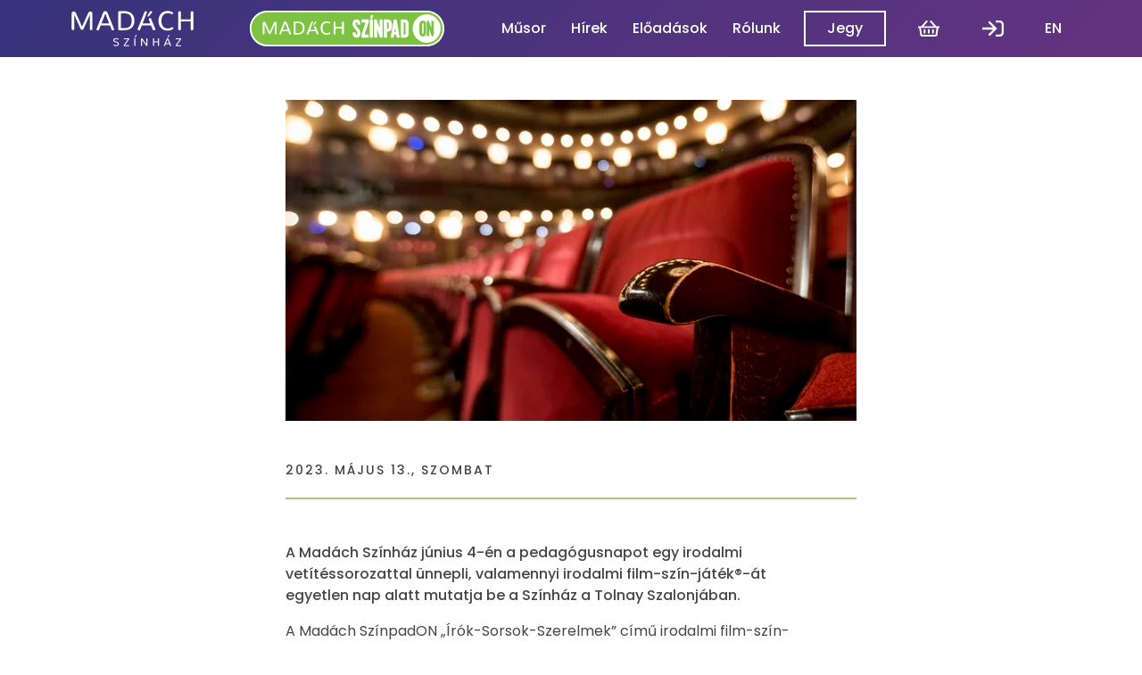

--- FILE ---
content_type: text/html; charset=utf-8
request_url: https://madachszinhaz.hu/hir/-153
body_size: 49962
content:
<!DOCTYPE html>
<html lang="hu">
  <head>
    <script id="cookieyes" type="text/javascript" src="https://cdn-cookieyes.com/client_data/6f2f25d2dd5cd6529cdaafa3/script.js"></script>

    <meta charset="utf-8" />
    <meta name="viewport" content="width=device-width, initial-scale=1.0" />
    <meta http-equiv="X-UA-Compatible" content="IE=11" />
      <title>Madách Színház</title>
    <link rel="canonical" href="https://madachszinhaz.hu/hir/-153" />
    <meta name="description" />
    <meta property="og:url" content="https://madachszinhaz.hu/hir/-153" />
    <meta property="og:locale" content="hu_HU" />
    <meta property="og:title" content="Mad&#xE1;ch Sz&#xED;nh&#xE1;z" />
    <meta property="og:description" />
    <meta name="twitter:card" content="summary_large_image" />
    <meta name="twitter:title" content="" />
    <meta name="twitter:description" />
    <meta name="grecaptcha-site-key" content="6LfCmc8ZAAAAALqdUmDAsM5vHWVKbox9VF8TMW7_" />
    <meta name="google-client-id" content="1038975901668-hhormm23blfjmlhfmlqbhh07lvbice69.apps.googleusercontent.com" />
    <meta property="fb:app_id" content="3688127181249581" />
    <link rel="modulepreload" href=/1738048675/assets/js/init.js />
    <link rel="modulepreload" href=/1738048675/assets/js/core/fetch.js />
    <link rel="modulepreload" href=/1738048675/assets/js/core/http.js />
    <link rel="modulepreload" href=/1738048675/assets/js/core/cancellation.js />
    <link rel="modulepreload" href=/1738048675/assets/js/core/uri.js />
    <link rel="modulepreload" href=/1738048675/assets/js/lib/api.js />
    <link rel="modulepreload" href=/1738048675/assets/js/lib/fields.js />
    <link rel="modulepreload" href=/1738048675/assets/js/lib/i18n.js />
    <link rel="modulepreload" href=/1738048675/assets/js/lib/alert.js />
    <link rel="modulepreload" href=/1738048675/assets/js/lib/video.js />
    <link rel="modulepreload" href=/1738048675/assets/js/lib/stepper.js />
    <link rel="modulepreload" href=/1738048675/assets/js/lib/upcoming.js />
    <link rel="modulepreload" href=/1738048675/assets/js/page-base.js />
    
    <link rel="apple-touch-icon" sizes="180x180" href="/apple-touch-icon.png">
    <link rel="icon" type="image/png" sizes="32x32" href="/favicon-32x32.png">
    <link rel="icon" type="image/png" sizes="16x16" href="/favicon-16x16.png">
    <link rel="manifest" href="/site.webmanifest">
    <link rel="mask-icon" href="/safari-pinned-tab.svg" color="#3f0060">
    <meta name="msapplication-TileColor" content="#3f0060">
    <meta name="theme-color" content="#3f0060">
    <style rel="stylesheet">html,body,div,span,applet,object,iframe,h1,h2,h3,h4,h5,h6,p,blockquote,pre,a,abbr,acronym,address,big,cite,code,del,dfn,em,img,ins,kbd,q,s,samp,small,strike,strong,sub,sup,tt,var,b,u,i,center,dl,dt,dd,ol,ul,li,fieldset,form,label,legend,table,caption,tbody,tfoot,thead,tr,th,td,article,aside,canvas,details,embed,figure,figcaption,footer,header,hgroup,menu,nav,output,ruby,section,summary,time,mark,audio,video{margin:0;border:0;padding:0;vertical-align:baseline;font:inherit;font-size:100%}article,aside,details,figcaption,figure,footer,header,hgroup,menu,nav,section{display:block}html{box-sizing:border-box}body{line-height:1}a{text-decoration:none;color:currentColor}ol,ul{list-style:none}blockquote,q{quotes:none}blockquote::before,blockquote::after,q::before,q::after{content:'';content:none}table{border-collapse:collapse;border-spacing:0}textarea{resize:none}select{appearance:none;-webkit-appearance:none}input,textarea,select{margin:0;border:0;background:transparent;padding:0;font-family:inherit;font-size:inherit}button{border:0;background:transparent;cursor:pointer;padding:0;color:inherit;font-family:inherit;font-size:inherit}*,*::before,*::after{box-sizing:inherit}hr{margin:0;border:0;background:var(--cacc);height:var(--bwm)}:root{--cpri:#464646;--csec:#fff;--cacc:#c8b478;--cerr:#500;--ctrq:#00fff0;--cred:#f00;--cgrn:#3fd9c2;--cbrn:#a44e4e;--cpnk:#e577e1;--cprp:#6424eb;--cdprp:#2c1b75;--cgrn:#78c30a;--cfoc:#1a49a0;--cdbg:#f4f4f4;--cbc:#919191;--cshd:#ccc;--cfb:#3b5998;--cggl:#4285f4;--csbn0:rgba(27,38,53,0);--csbn:#1b2635;--g3xs:0.25rem;--g2xs:0.5rem;--gxs:0.75rem;--gs:1rem;--g:1.5rem;--gl:2rem;--gxl:3rem;--trxs:100ms;--trs:200ms;--trl:300ms;--trxl:500ms;--bws:0.0625rem;--bwm:0.125rem;--bwl:0.25rem;--bc:var(--cpri);--br:var(--g3xs);--mw:70rem;--mws:40rem;--tc-mw:60ch;--lhs:1;--lhm:1.25;--lhl:1.5;--ff:'Poppins', sans-serif;--ffs:'Playfair Display', serif;--fsbs:0.875rem;--fsbm:1rem;--fsbl:1.25rem;--fsts:1.25rem;--fstm:2rem;--fstl:2.5rem;--fwb:500;--fwsb:600;--fwn:400;--ib-d:3rem;--f-h:3rem;--n-h:4rem;--grad:linear-gradient(135deg, #05005c 0%, #3f0060 100%)}body{width:100%;color:var(--cpri);overflow-x:hidden}.poweredby{display:flex;flex-direction:column;align-items:flex-end;justify-content:center;opacity:0.5;text-decoration:none;color:var(--sk-c)}.poweredby span{font-size:var(--fsbs)}.poweredby svg{height:var(--g)}.workspace__body{transition:opacity 200ms ease-in-out}a{text-decoration:underline}a:hover{text-decoration:none}.main--play .icn-holder{display:flex;align-items:center;justify-content:center;width:2.5rem;height:2.5rem}.age-limit{--bw:var(--bwl);--d:2.25rem;display:inline-block;flex:0 0 var(--d);border:var(--bw) solid currentColor;border-radius:100%;width:var(--d);height:var(--d);text-align:center;line-height:calc(var(--d) - (2 * var(--bw)))}@media screen and (max-width: 50em){body{width:100%;overflow-x:hidden}}.visually-hidden{position:absolute;margin:-0.0625rem;border:0;padding:0;width:0.0625rem;height:0.0625rem;overflow:hidden;clip:rect(0 0 0 0)}.cancelled{opacity:0.5}.sec{opacity:0.75}.fltr{--c:var(--cdprp)}.fltr .img__in{background:var(--c)}.fltr .img__in::after{position:absolute;top:0;left:0;opacity:0.47;z-index:2;background:var(--c);width:100%;height:100%;content:'';mix-blend-mode:lighten}.fltr .img__in picture{z-index:1;mix-blend-mode:multiply;filter:grayscale(1);-webkit-filter:grayscale(1)}.fltr-prp{--c:var(--cprp)}.fltr-trq{--c:var(--ctrq)}.fltr-red{--c:var(--cred)}.fltr-grn{--c:var(--cgrn)}.fltr-pnk{--c:var(--cpnk)}.fltr-brn{--c:var(--cbrn)}.table-holder{width:100%;overflow-x:scroll}.table-holder--cookie{margin-left:calc(-1 * ((var(--mw) - var(--mws)) / 2));width:var(--mw);font-size:var(--fsbs)}body{line-height:var(--lhl);font-family:var(--ff);font-size:var(--fsbm);font-weight:var(--fwn)}strong{font-weight:var(--fwb)}.ttl{--f:var(--ffs);--fs:var(--fstm);line-height:var(--lhm);font-family:var(--f);font-size:var(--fs)}.ttl-xs{--f:var(--ff);--fs:var(--fsbs);--fw:var(--fwb);text-transform:uppercase;letter-spacing:0.125rem;font-weight:var(--fw)}.ttl-s{--fs:var(--fsts)}.ttl-m{--fs:var(--fstm)}.ttl-l{--fs:var(--fstl)}.critical{color:var(--cerr) !important}.sec{opacity:0.8}.bd{--fs:var(--fsbm);line-height:var(--lhl);font-family:var(--ff);font-size:var(--fs)}.bd-s{--fs:var(--fsbs)}.bd-m{--fs:var(--fsbm)}.bd-l{--fs:var(--fsbl)}.lbl{line-height:var(--lhm);font-size:var(--fsbm);font-weight:var(--fwb)}.lbl .req{font-weight:normal;font-style:italic}.txt{font-size:var(--fsbm)}.err,.hint,.tt{line-height:var(--lhm);font-size:var(--fsbs);font-weight:var(--fwb)}.err{color:var(--cerr)}*:focus>[role='tooltip'],*:hover>[role='tooltip']{line-height:var(--lhs);white-space:nowrap;font-size:var(--fsbs)}.age-limit{font-size:var(--fsbl);font-weight:var(--fwb)}.footer .ttl-s{font-family:var(--ff);font-weight:var(--fwb)}.nav a,.sub-nav a{text-decoration:none;font-weight:var(--fwb)}.chip{text-decoration:none;line-height:var(--lhs);font-size:var(--fsbs);font-weight:var(--fwb)}.section--legal{font-size:var(--fsbs)}@media screen and (max-width: 50em){.ttl-s{--fs:var(--fsbl)}.ttl-m{--fs:var(--fsts)}.ttl-l{--fs:var(--fstm)}}.contact-boxes{display:flex}.contact-boxes h3{justify-content:space-between;width:100%}.contact-boxes h3 img{width:auto;height:1.75rem}.contact-boxes>*+*{margin-left:var(--g)}.opening-hours--double dt{flex:0 0 35%}.opening-hours--double dt+dd{flex:0 0 32.5%}.opening-hours--double dd+dd{flex:0 0 32.5%}.main--contact .double{flex:2}.main--contact .name span{display:block}.main dl{display:flex;flex-wrap:wrap;border-top:var(--bws) solid var(--cshd)}.main dt,.main dd{overflow:hidden;text-overflow:ellipsis}.main dt{flex:0 0 35%;border-bottom:var(--bws) solid var(--cshd);padding:var(--g2xs) 0;font-weight:var(--fwb)}.main dt.email{flex:0 0 25%}.main dt.email+dd{flex:0 0 75%}.main dd{flex:0 0 65%;border-bottom:var(--bws) solid var(--cshd);padding:var(--g2xs) 0;text-align:right}.map{position:relative;z-index:1;width:100%;height:25rem}@media screen and (max-width: 50em){.contact-boxes{flex-direction:column}.contact-boxes>*+*{margin-top:var(--g);margin-left:0}.opening-hours--double dt{flex:0 0 100%}.opening-hours--double dt+dd{flex:0 0 100%;border-bottom:0;padding:var(--g2xs) 0 0}.opening-hours--double dd+dd{flex:0 0 100%}.main--contact dt{flex:0 0 100%;border-bottom:0;padding:var(--g2xs) 0 0;font-weight:var(--fwb)}.main--contact dt.email{flex:0 0 100%}.main--contact dd{flex:0 0 100%;text-align:left}}.cnt{--w:var(--mw);margin-right:auto;margin-left:auto;width:100%;max-width:var(--w);box-sizing:border-box}.cnt-s{--w:var(--mws)}@media screen and (max-width: 70em){.cnt{padding-right:var(--gs);padding-left:var(--gs)}}.grd{--col:4;--gap:0;display:grid;min-width:0;min-height:0;gap:var(--gap);grid-template-columns:repeat(var(--col), 1fr)}.grd>*{min-width:0}.grd-2{--col:2}.grd-3{--col:3}.grd-5{--col:5}.grd-2xs{--gap:var(--g2xs, 0.5rem)}.grd-xs{--gap:var(--gxs, 0.75rem)}.grd-s{--gap:var(--gs, 1rem)}.grd-m{--gap:var(--g, 1.5rem)}.grd-l{--gap:var(--gl, 2rem)}.grd-xl{--gap:var(--gxl, 3rem)}.grd-2xl{--gap:var(--g2xl, 4.5rem)}.s2{grid-column:span 2}@media screen and (max-width: 60em){.grd{--col:2}.grd-3{--col:1}.grd-5{--col:4}}@media screen and (max-width: 50em){.grd-5{--col:3}}@media screen and (max-width: 40em){.grd{--col:1}.grd-5{--col:2}}@media screen and (max-width: 22em){.grd-5{--col:1}}.main{padding-bottom:var(--gxl)}.main-nobottom{padding-bottom:0}.main-nophoto{padding-top:calc(var(--n-h) + var(--gxl))}.main-grad{background:var(--grad)}.main--schedule .filter{margin-top:var(--n-h)}.main--szinpadon .section--banner{margin-top:0}.prices{width:100%}.prices tr td:nth-child(1){text-align:left}.prices th,.prices td{padding:var(--g2xs) var(--g2xs);text-align:center}.prices thead th{color:var(--csec);font-weight:var(--fwb)}.prices th{vertical-align:middle}.prices td{white-space:nowrap}table thead tr{background:var(--grad)}table tbody tr:nth-child(2n + 2) td{background:var(--cdbg)}@media screen and (max-width: 50em){.prices{font-size:var(--fsbs)}}.section{position:relative}[class^='stk']>*{margin-top:0;margin-bottom:0}[class^='hstk']>*{margin-right:0;margin-left:0}.stk,.hstk{--spc:0;display:flex;justify-content:flex-start}.stk{flex-direction:column}.stk>*+*{margin-top:var(--spc)}.hstk>*+*{margin-left:var(--spc)}.hstk-swipe{overflow-x:scroll;overflow-y:hidden;scroll-snap-type:x mandatory;-webkit-scroll-snap-type:x mandatory;scrollbar-width:none;-ms-overflow-style:none;-webkit-overflow-scrolling:touch}.hstk-swipe::-webkit-scrollbar{display:none}.hstk-swipe>*{flex-basis:100%;flex-grow:0;flex-shrink:0;scroll-snap-align:start}.stk-2xs,.hstk-2xs{--spc:var(--g2xs, 0.5rem)}.stk-xs,.hstk-xs{--spc:var(--gxs, 0.75rem)}.stk-s,.hstk-s{--spc:var(--gs, 1rem)}.stk-m,.hstk-m{--spc:var(--g, 1.5rem)}.stk-l,.hstk-l{--spc:var(--gl, 2rem)}.stk-xl,.hstk-xl{--spc:var(--gxl, 3rem)}.stk-2xl,.hstk-2xl{--spc:var(--g2xl, 4.5rem)}.fill{flex:1}.fill-2{flex:2}.ai-fs{align-items:flex-start}.ai-c{align-items:center}.ai-fe{align-items:flex-end}.ai-s{align-items:stretch}.jc-fs{justify-content:flex-start}.jc-c{justify-content:center}.jc-fe{justify-content:flex-end}.jc-sb{justify-content:space-between}.split-top{margin-bottom:auto !important}.split-right{margin-left:auto !important}.split-bottom{margin-top:auto !important}.split-left{margin-right:auto !important}@media screen and (max-width: 50em){.hstk-swipe li{scroll-snap-align:center}}.txt{max-width:var(--tc-mw)}.txt>*+*{margin-top:var(--gs)}.txt>*+.ttl{margin-top:var(--gl)}.txt .block--gallery{display:block;position:relative;width:100%}.txt .block--gallery .img{position:relative;z-index:1}.txt .block--gallery .info{position:absolute;right:0;bottom:0;z-index:2;background:var(--csec);padding:0 var(--gs)}.txt .block--wide{margin-left:calc(-0.25 * var(--tc-mw));width:calc(1.5 * var(--tc-mw));max-width:calc(--mw)}.txt .block--full{margin-left:calc(-1 * ((var(--mw) - var(--mws)) / 2));width:var(--mw)}.txt .block--stream-test{background:var(--grad);padding:var(--g)}.txt figcaption{opacity:0.75;font-size:var(--fsbm)}.txt ul,.txt ol{--ls:square;padding-left:var(--g)}.txt ul li,.txt ol li{padding-left:var(--gxs);list-style:var(--ls)}.txt ul li+li,.txt ol li+li{margin-top:var(--g2xs)}.txt ol{--ls:decimal}.txt table{width:100%}.txt table th,.txt table td{padding:var(--g2xs) var(--gs)}.txt table thead th{background:var(--grad);text-align:left;color:var(--csec);font-weight:var(--fwb)}.txt table tbody tr:nth-child(2n + 2) td{background:var(--cdbg)}.txt .bandwidth td,.txt .bandwidth th{width:33.3333%}.txt .bandwidth td:nth-child(2),.txt .bandwidth th:nth-child(2){text-align:center}.txt .bandwidth td:nth-child(3),.txt .bandwidth th:nth-child(3){text-align:right}.txt .gallery{display:grid;padding-left:0;grid-template-columns:repeat(4, 1fr);gap:var(--g2xs)}.txt .gallery li{padding-left:0;list-style:none}.txt .gallery li+li{margin-top:0}@media screen and (max-width: 50em){.txt .block--wide{margin-left:0;width:100%;max-width:100%}.txt .block--full{margin-left:0;width:100%}.txt .gallery{grid-template-columns:repeat(2, 1fr)}}.btn{--bw:var(--bwm);--bc:var(--cdprp);--bg:var(--cdprp);--h:var(--gxl);--c:var(--csec);display:inline-block;transition:opacity var(--trs) ease-in-out,border-color var(--trs) ease-in-out,box-shadow var(--trs) ease-in-out,background-color var(--trs) ease-in-out,color var(--trs) ease-in-out;border:var(--bw) solid var(--bc);border-radius:0;background:var(--bg);padding:0 var(--g);min-width:var(--h);height:var(--h);text-decoration:none;line-height:calc(var(--h) - var(--bw) - var(--bw));white-space:nowrap;color:var(--c);box-sizing:border-box}.btn__in{display:flex;align-items:center;justify-content:center}.btn .icn-holder{flex-basis:0 0 var(--g)}.btn .lbl{line-height:calc(var(--h) - var(--bw) - var(--bw))}.btn .icn-holder+.lbl{margin-left:var(--g2xs)}.btn .lbl+.icn-holder{margin-left:var(--g2xs)}.btn:focus,.btn:hover{--bc:var(--cdprp);--bg:var(--csec);--c:var(--cdprp)}.btn:focus{outline:0;box-shadow:0 0 0 var(--bws) var(--cdprp)}.btn-grn{--bc:var(--cgrn);--bg:var(--cgrn);--c:var(--csec)}.btn-grn:focus,.btn-grn:hover{--bc:var(--cgrn);--bg:var(--csec);--c:var(--cgrn)}.btn-hlw{--bc:var(--csec);--bg:transparent;--c:var(--csec)}.btn-hlw:focus,.btn-hlw:hover{--bc:var(--csec)}.btn-hlw-dprp{--bc:var(--cdprp);--c:var(--cdprp)}.btn-hlw-dprp:focus,.btn-hlw-dprp:hover{--bc:var(--cdprp);--bg:rgba(44,27,117,0.25);--c:var(--cdprp)}.btn-dis{--bc:var(--cbc);--bg:transparent;--c:var(--cbc);cursor:not-allowed}.btn-dis:hover{--bc:var(--cbc);--bg:transparent;--c:var(--cbc)}.btn[disabled]{--bc:var(--cdbg);--bg:var(--cbc);--c:var(--cdbg);pointer-events:none}@media screen and (max-width: 50em){.btn{padding:0 var(--gxs);width:100%}}.ibtn{--ib-tds:var(--trxs);--ib-bg:transparent;--ib-d:var(--gxl);display:inline-block;position:relative;flex:0 0 var(--ib-d);transition:box-shadow var(--trxs) ease-in-out;border-radius:100%;width:var(--ib-d);height:var(--ib-d);color:inherit}.ibtn .icn{position:absolute;top:50%;left:50%;transform:translate(-50%, -50%)}.ibtn .tt{top:100%;transform:translateX(-50%)}.ibtn::after{position:absolute;top:0;left:0;transition:opacity var(--trs) ease-in-out;opacity:0;border-radius:100%;background:currentColor;width:100%;height:100%;content:''}.ibtn:focus,.ibtn:hover{outline:0}.ibtn:focus::after,.ibtn:hover::after{opacity:0.5}.ibtn:focus{box-shadow:0 0 0 var(--bwm) var(--cdprp)}.ibtn-sec{border:var(--bws) solid currentColor;background:transparent;color:currentColor}.ibtn-s{--ib-d:var(--gl)}.icn{--i-d:var(--g);display:block;width:var(--i-d);height:var(--i-d)}.icn-xs{--i-d:var(--gxs)}.icn-s{--i-d:var(--gs)}.icn-l{--i-d:var(--gl)}.icn-xl{--i-d:var(--gxl)}.img,.md{--im-r:100%;--im-h-s:1.1;--im-bg:var(--cpri);--im-trd:var(--trxl);display:block;width:100%;overflow:hidden}.img .in,.img__in,.md .in,.md__in{display:block;position:relative;background:var(--im-bg);padding-top:var(--im-r);height:0}.img a,.md a{transform:translateZ(0);transition:transform var(--im-trd) ease-in-out}.img a:focus,.img a:hover,.md a:focus,.md a:hover{transform:translateZ(0) scale(var(--im-h-s))}.img iframe,.img video,.img img,.img picture,.md iframe,.md video,.md img,.md picture{display:block;position:absolute;top:50%;left:50%;transform:translate(-50%, -50%);width:100%;height:100%;object-fit:cover}.img *:focus,.md *:focus{outline:0}.img-01,.md-01{--im-r:10%}.img-015,.md-015{--im-r:15%}.img-03,.md-03{--im-r:30%}.img-05,.md-05{--im-r:50%}.img-05625,.md-05625{--im-r:56.25%}.img-066,.md-066{--im-r:66.6666%}.img-075,.md-075{--im-r:75%}.img-133,.md-133{--im-r:133%}.img-14,.md-14{--im-r:140%}.img-15,.md-15{--im-r:150%}.p-img img,.p-img picture{top:0;left:0;transform:none}.md-holder{position:relative}.md-holder .hidden-btn{z-index:2}.md-holder .md{z-index:1}.nav-item a{text-decoration:none}.nav-item .btn{--h:2.5rem}.nav-item .ibtn:focus{box-shadow:0 0 0 var(--bwm) var(--csec)}.nav-item--logo a,.nav-item--szinpadon a{display:flex;position:relative;border-radius:var(--br);width:var(--w);height:var(--h)}.nav-item--logo a::before,.nav-item--logo a::after,.nav-item--szinpadon a::before,.nav-item--szinpadon a::after{position:absolute;top:calc(-1 * var(--bwl));left:calc(-1 * var(--bwl));transition:opacity var(--trs) ease-in-out;opacity:0;border-radius:var(--br);width:calc(100% + (2 * var(--bwl)));height:calc(100% + (2 * var(--bwl)));content:''}.nav-item--logo a::before,.nav-item--szinpadon a::before{border:var(--bwm) solid var(--csec)}.nav-item--logo a::after,.nav-item--szinpadon a::after{background:currentColor}.nav-item--logo a:focus::after,.nav-item--logo a:hover::after,.nav-item--szinpadon a:focus::after,.nav-item--szinpadon a:hover::after{opacity:0.5}.nav-item--logo a:focus,.nav-item--szinpadon a:focus{outline:0}.nav-item--logo a:focus::before,.nav-item--szinpadon a:focus::before{opacity:1}.nav-item--logo{--w:8.625rem;--h:2.5rem;--br:var(--g3xs)}.nav-item--logo a{display:block;position:relative}.nav-item--logo svg{display:block;height:2.5rem}.nav-item--szinpadon{--w:13.625rem;--h:2.5rem;--br:calc(var(--h) + (2 * var(--bwm)));margin-left:auto}.nav-item--szinpadon img{display:block;position:relative;z-index:3;width:var(--w);height:var(--h)}.nav-item--szinpadon .bd{margin-left:var(--g2xs)}.nav-item--link{line-height:var(--gxl)}.nav-item--link a{display:block;position:relative;padding-right:0.125rem;padding-left:0.125rem;overflow:hidden;line-height:2rem}.nav-item--link a::after{position:absolute;bottom:var(--bwm);left:50%;transform:translateX(-50%) scaleX(0);transition:transform var(--trs) ease-in-out;background:var(--csec);width:calc(100% - (2 * var(--bwm)));height:var(--bwm);content:''}.nav-item--link a:focus::after,.nav-item--link a:hover::after{transform:translateX(-50%) scaleX(1)}.nav-item--link a:focus{outline:0;box-shadow:0 0 0 var(--bwm) var(--csec)}.nav-item--link-szinpadon{display:none}.nav-item--link-first{margin-left:auto}.nav-item--i18n a{position:relative;display:block;border:var(--bwm) solid transparent;padding:var(--bwm) var(--g2xs)}.nav-item--i18n a::after{position:absolute;top:0;left:0;opacity:0;background:currentColor;width:100%;height:100%;content:''}.nav-item--i18n a:focus::after,.nav-item--i18n a:hover::after{opacity:0.25}.nav-item--i18n a:focus{outline:0;border-color:var(--csec)}.nav-item--ibtn{display:block;height:var(--gxl)}.nav-item--ibtn .ibtn{height:var(--gxl)}.nav-item--toggle{display:none}@media screen and (max-width: 68em){.nav-item--szinpadon{display:none}.nav-item--link{margin-left:var(--spc)}.nav-item--link-szinpadon{display:block;margin-left:auto}}@media screen and (max-width: 60em){.nav-item{order:4}.nav-item--logo{align-self:flex-start;order:1;margin:calc((var(--n-h) - var(--gxl)) / 2) 0}.nav-item--btn,.nav-item--link{flex:0 0 100%;margin-left:0;text-align:center}.nav-item--btn a::after,.nav-item--link a::after{content:none}.nav-item--i18n,.nav-item--ibtn{display:flex;justify-content:center;margin-left:0}.nav-item--ibtn{flex:0 0 33.3333%}.nav-item--ibtn-toggle,.nav-item--ibtn-cart{flex:0 0 var(--gxl);align-self:flex-start}.nav-item--ibtn-toggle{order:2;margin:calc((var(--n-h) - var(--gxl)) / 2) 0}.nav-item--ibtn-cart{order:1;margin:calc((var(--n-h) - var(--gxl)) / 2) 0}.nav-item--toggle{display:flex;flex:0 0 var(--gxl);align-self:flex-start;margin-top:calc((var(--n-h) - var(--gxl)) / 2);margin-bottom:calc((var(--n-h) - var(--gxl)) / 2);margin-left:var(--g2xs)}}.nav-link{--h:var(--gxl);display:inline-block;position:relative;transition:box-shadow var(--trs) ease-in-out,background-color var(--trs) ease-in-out;padding:0 var(--gs) 0 0;text-decoration:none;line-height:var(--h);white-space:nowrap}.nav-link .icn{transition:transform var(--trs) ease-in-out}.nav-link span{display:flex;height:var(--h);line-height:var(--h)}.nav-link::before,.nav-link::after{position:absolute;left:calc(-1 * var(--g2xs));opacity:0;transition:opacity var(--trs) ease-in-out;width:calc(100% + var(--g2xs));content:''}.nav-link::before{top:50%;transform:translate(0, -50%);border:var(--bwm) solid currentColor;height:calc(var(--gl) + (2 * var(--bwm)))}.nav-link::after{top:50%;transform:translate(0, -50%);background:currentColor;height:var(--gl)}.nav-link:focus .icn,.nav-link:hover .icn{transform:translateX(var(--g2xs))}.nav-link:focus::after,.nav-link:hover::after{opacity:0.25}.nav-link:focus{outline:0}.nav-link:focus::before{opacity:1}.nav-link--back{padding:0 var(--g2xs) 0 var(--gs)}.nav-link--back:hover .icn{transform:translateX(calc(-1 * var(--g2xs)))}.skip-link{position:fixed;top:0;left:0;transform:translateY(-100%);z-index:998;background:var(--cdprp);width:100%;height:3rem;text-align:center;line-height:3rem;color:var(--csec);font-weight:700}.skip-link:focus{transform:translateY(0)}*:focus>[role='tooltip'],*:hover>[role='tooltip']{--bg:var(--cdprp);--p:var(--g2xs);--c:var(--csec);--s:0.375rem;position:absolute;top:100%;left:50%;transform:translateX(-50%);margin:0;background:var(--bg);padding:calc(var(--p) / 2) var(--p);width:auto;height:auto;overflow:visible;color:var(--c);clip:auto;pointer-events:none}*:focus>[role='tooltip']::after,*:hover>[role='tooltip']::after{position:absolute;top:0;left:50%;transform:translate(-50%, calc(-1 * var(--s)));z-index:1;border-width:0 var(--s) var(--s);border-style:solid;border-color:transparent transparent var(--bg);width:0;height:0;content:''}.cookie{position:fixed;bottom:0;z-index:15;background:var(--grad);width:100%;color:var(--csec)}.cookie .in{display:block;padding:var(--gs)}.date{display:flex;flex-direction:column}.date .ttl{margin:0;line-height:1}.dialog{position:fixed;top:0;left:0;z-index:11;width:100%;height:100%}.dialog .sep{background:var(--cacc);width:var(--gxl)}.dialog .in{top:50%;left:50%;transform:translate(-50%, -50%);z-index:2;margin:auto;background:var(--csec);padding:var(--g);max-width:var(--mws);height:auto;max-height:100vh;box-sizing:border-box}.dialog .ol{opacity:0.8;z-index:1;background:var(--cdprp)}.hdg{display:flex;flex-direction:column}.hdg-xpd{align-items:center}.hdg-xpd .line{transition:transform var(--trl) ease-in-out}.hdg-xpd .line-1{transform:translateY(calc(var(--gs) - var(--g3xs)))}.hdg-xpd hr{transition:opacity var(--trs) ease-in-out;opacity:0;margin:var(--gs) 0;width:var(--gxl)}.hdg-xpd .line-2{transform:translateY(calc(-1 * (var(--gs) - var(--g3xs))))}.card:focus .hdg-xpd .line,.card:hover .hdg-xpd .line{transform:translateY(0)}.card:focus .hdg-xpd hr,.card:hover .hdg-xpd hr{opacity:1}.msg{border:var(--bws) solid var(--cdprp);padding:var(--gs)}.msg .icn{flex:0 0 var(--gl)}.pagination .lbl{line-height:var(--gxl)}.pagination .fld{flex-direction:row}.pagination .fld__in{margin-top:0;margin-left:var(--gxs)}@media screen and (max-width: 50em){.pagination .hstk{flex-wrap:wrap}.pagination .hstk>*{flex-basis:calc((100% - var(--gs)) / 2);flex-grow:0;flex-shrink:0}.pagination .hstk>*:nth-child(3),.pagination .hstk>*:nth-child(4){margin-top:var(--gs)}}.section-header{--pd:var(--gxs);display:flex;flex-direction:column}.section-header .in{display:flex;align-items:flex-end}.section-header .in>*+*{margin-left:var(--pd)}.section-header .hdg{display:flex;flex-direction:column}.section-header .hdg>*{line-height:var(--lhs)}.section-header .hdg>*+*{margin-top:var(--pd)}.section-header hr{margin-top:var(--pd);width:100%}@media screen and (max-width: 50em){.section-header .hdg>*{line-height:var(--lhm)}}.stepper{display:flex;height:var(--gxl)}.stepper>*+*{margin-left:var(--g2xs)}.banner{background:var(--grad);color:var(--csec)}.banner a{text-decoration:none}.banner--szinpadon>.hstk{align-items:stretch}.banner--szinpadon .col{display:flex;flex-direction:column;padding:var(--g) 0}.banner--szinpadon .col>.stk{flex:1}.banner--szinpadon .col--logo{background:rgba(255,255,255,0.1)}.banner--szinpadon .logo{display:block;width:16.35rem;height:3rem}.banner--home>.hstk{align-items:stretch}.banner--home .col{display:flex;flex-direction:column;padding:var(--g)}.banner--home .col>.stk{flex:1}.banner--home .col--logo{position:relative;background:rgba(255,255,255,0.1)}.banner--home .col--logo>*{position:relative;z-index:2}.banner--home .col--logo::before{position:absolute;top:calc(2 * var(--bwm));left:calc(2 * var(--bwm));transition:var(--tds) opacity ease-in-out;opacity:0;border:var(--bwm) solid var(--csec);width:calc(100% - (4 * var(--bwm)));height:calc(100% - (4 * var(--bwm)));content:'';box-sizing:border-box}.banner--home .col--logo:focus{outline:0}.banner--home .col--logo:focus::before{opacity:1}.banner--home .logo{display:block;width:16.35rem;height:3rem}.banner--playbill>.hstk{padding:var(--g)}.banner--playbill .img{flex:0 0 10rem}.banner--playbill .data{display:flex;flex-direction:column}.banner--playbill .data>.stk{flex:1}.banner--playbill .szinpadon-info{display:flex;background:rgba(255,255,255,0.1);padding:var(--gxs) var(--g)}.banner--playbill .logo{display:block;width:10.9rem;height:2rem}@media screen and (max-width: 50em){.banner--playbill>.hstk{padding:var(--g)}.banner--playbill .img{flex:0 0 14rem;max-width:10rem}.banner--playbill .szinpadon-info{--spc:var(--g2xs);padding:var(--g) var(--g) var(--g2xs) var(--g)}}.billing-form-dialog{display:flex;position:fixed;top:0;left:0;flex-direction:column;justify-content:center;transition:opacity var(--trl) ease-in-out,visibility var(--trl) ease-in-out;z-index:11;background:rgba(0,0,0,0.75);width:100%;height:100%}.billing-form-dialog .in{position:relative;background:var(--csec);padding:var(--g)}.billing-form-dialog .hstk--billing-form-nav{margin-top:0;padding-right:calc(var(--gxl) + var(--gs))}.billing-form-dialog .ibtn--close{position:absolute;top:var(--g);right:var(--g)}.billing-form-dialog .btn{margin-top:var(--gs);width:100%}.billing-form-dialog[hidden]{visibility:hidden;opacity:0}.billing-form__nav{display:flex;border:var(--bwm) solid var(--cdprp)}.billing-form__nav button{flex:1;line-height:2.5rem;font-weight:var(--fwb)}.billing-form__nav button[selected]{background:var(--cdprp);color:var(--csec)}.billing-form__address{margin-top:var(--gs)}.card{--shd-s:var(--gxs);--shd-c:var(--cshd);--pd:var(--gs);display:block;position:relative;transition:box-shadow var(--trs) ease-in-out;width:100%;text-decoration:none}.card .in{z-index:2;padding:var(--pd)}.card .in>*{z-index:2}.card .ttl-s{width:100%;overflow:hidden;text-overflow:ellipsis}.card hr{transform:scale(0.2, 1);transition:transform var(--trl) ease-in-out;width:100%;transform-origin:left center}.card .img{position:relative;z-index:1}.card:focus,.card:hover{box-shadow:0 0 var(--shd-s) var(--shd-c)}.card:focus hr,.card:hover hr{transform:scale(1)}.card:focus .nav-link,.card:hover .nav-link{opacity:1}.card:focus{outline:0;box-shadow:0 0 0 var(--bwm) currentColor}.card--promo,.card--page{color:var(--csec)}.card--promo hr,.card--page hr{width:var(--gxl);transform-origin:center center}.card--promo .logo--szinpadon,.card--page .logo--szinpadon{display:block;width:10.9rem;height:var(--gl)}.card--promo .line{position:relative;padding:var(--g2xs) var(--gxs)}.card--promo .line::before{position:absolute;top:0;left:0;z-index:-1;opacity:0.8;background:var(--grad);width:100%;height:100%;content:''}.card--schedule{transition:color var(--trl) ease-in-out;border-left:var(--bwm) solid var(--cbc);width:100%;text-align:left;color:var(--cpri)}.card--schedule .in::before{transition:opacity var(--trl) ease-in-out;z-index:1;background:var(--csec)}.card--schedule .logo--szinpadon{display:block;width:10.9rem;height:var(--gl)}.card--schedule .info{display:flex;flex-direction:column}.card--schedule:hover{color:var(--csec)}.card--schedule:hover .in::before{opacity:0}.card--schedule-play .date{display:flex;flex-direction:column}.card--schedule-play .date .ttl{margin:0;line-height:1}.card--schedule-play .btn{position:relative;z-index:4}.card--schedule-play .hidden-btn{position:absolute;top:0;left:0;z-index:3;margin:0;width:100%;height:100%}.card--schedule-play:hover{color:var(--cpri)}.card--schedule-play:hover .in::before{opacity:1}.card--news{transition:box-shadow var(--trl) ease-in-out;background:var(--csec)}.card--news .card__date{position:relative;z-index:2;margin-top:calc(-1 * (var(--g) + var(--pd)));margin-left:calc(-1 * var(--pd));background:var(--csec);padding:0 var(--pd);line-height:var(--g)}.card--rentable{position:relative}.card--rentable a{text-decoration:none}.card--rentable .cover{position:relative}.card--rentable .cover .img{position:relative;z-index:1}.card--rentable .cover .img img{transition:filter 200ms ease-in-out, opacity 200ms ease-in-out}.card--rentable .cover .buttons{display:flex;position:absolute;top:0;left:0;flex-direction:column;justify-content:center;transition:opacity 200ms ease-in-out;opacity:0;z-index:2;background:rgba(0,0,0,0.5);padding:var(--gs);width:100%;height:100%;box-sizing:border-box}.card--rentable .cover .buttons .btn{width:100%}.card--rentable:hover .cover .img img{opacity:0.5;filter:blur(0.3125rem) saturate(0)}.card--rentable:hover .cover .buttons{opacity:1}.card--media{text-align:left}.card--blurry{position:relative}.card--blurry .img img{transform:translate3d(-50%, -50%, 0);transition:transform var(--trl) ease-in-out,filter var(--trs) ease-in-out;will-change:filter;filter:blur(0);-webkit-filter:blur(0)}.card--blurry .fltr img{filter:grayscale(1) blur(0);-webkit-filter:grayscale(1) blur(0)}.card--blurry::before{position:absolute;top:calc(2 * var(--bwm));left:calc(2 * var(--bwm));opacity:0;z-index:2;border:var(--bwm) solid var(--csec);width:calc(100% - (4 * var(--bwm)));height:calc(100% - (4 * var(--bwm)));content:''}.card--blurry:focus .img img,.card--blurry:hover .img img{transform:translate3d(-50%, -50%, 0) scale(1.1);filter:blur(var(--g3xs));-webkit-filter:blur(var(--g3xs))}.card--blurry:focus .fltr img,.card--blurry:hover .fltr img{transform:translate3d(-50%, -50%, 0) scale(1.1);filter:grayscale(1) blur(var(--g3xs));-webkit-filter:grayscale(1) blur(var(--g3xs))}.card--blurry:focus::before{opacity:1}@media screen and (max-width: 50em){.card--rentable .cover .buttons{display:none}.card--company .in,.card--news .in{padding-right:0;padding-bottom:0;padding-left:0}.card--news .card__date{margin-left:0;padding-left:0}.card:focus,.card:hover{box-shadow:none}}.details{display:block;position:relative;background:var(--grad);padding:var(--g);color:var(--csec)}.details .img{flex:0 0 20%}.details .logo{height:var(--g)}.details .lead{flex:1;max-width:75%}.details--home{transition:opacity var(--trs) ease-in-out;margin-top:var(--g);height:auto;overflow:hidden}.details--home[hidden]{opacity:0;margin-top:0;height:0}.details--buy-tickets{padding-top:calc(var(--n-h) + var(--g))}@media screen and (max-width: 50em){.details{display:flex;padding:var(--gs)}.details--home{flex-direction:column-reverse;margin-left:calc(-1 * var(--gs));width:100vw}.details--home .in{position:static}.details--home .info{position:static;margin-left:0}.details--home .ibtn{position:absolute;top:var(--gs);right:var(--gs)}.details--home .lead{max-width:100%}.details--home .img{position:relative;z-index:2;width:100%}.details--home::before{background:var(--grad)}.details--buy-tickets{flex-direction:column-reverse;padding-top:calc(var(--n-h) + var(--gxl))}.details--buy-tickets .in{padding-top:var(--g)}.details--buy-tickets .info{margin-left:0}.details--buy-tickets .lead{max-width:100%}.details--buy-tickets .img{position:relative;z-index:2;width:100%}.details--buy-tickets::before{z-index:2;background:var(--grad)}.slide--buy-tickets .details--buy-tickets .in{padding-top:var(--g)}}.faq-item[open] .icn{transform:rotateZ(180deg);transition:transform 200ms ease-in-out}.question{outline:none;cursor:pointer;list-style:none}.question::-webkit-details-marker{display:none}.answer{margin-top:var(--g)}.footer{color:var(--cpri)}.footer .probatabla{display:block;margin-top:-0.25rem;background:rgba(255,255,255,0.25);padding:0.25rem 0.5rem}.footer a:not(.nav-link):not(.logo):not(.ibtn){position:relative;text-decoration:none}.footer a:not(.nav-link):not(.logo):not(.ibtn)::before{position:absolute;top:calc(-2 * var(--bwm));left:calc(-2 * var(--bwm));opacity:0;border:var(--bwm) solid currentColor;width:calc(100% + (4 * var(--bwm)));height:calc(100% + (4 * var(--bwm)));content:''}.footer a:not(.nav-link):not(.logo):not(.ibtn):hover{text-decoration:underline}.footer a:not(.nav-link):not(.logo):not(.ibtn):focus{outline:0}.footer a:not(.nav-link):not(.logo):not(.ibtn):focus::before{opacity:1}.footer .logo{display:flex;position:relative;border-radius:var(--br);width:var(--w);height:var(--h)}.footer .logo::before,.footer .logo::after{position:absolute;top:calc(-1 * var(--bwl));left:calc(-1 * var(--bwl));transition:opacity var(--trs) ease-in-out;opacity:0;border-radius:var(--br);width:calc(100% + (2 * var(--bwl)));height:calc(100% + (2 * var(--bwl)));content:''}.footer .logo::before{border:var(--bwm) solid var(--csec)}.footer .logo::after{background:currentColor}.footer .logo:focus::after,.footer .logo:hover::after{opacity:0.5}.footer .logo:focus{outline:0}.footer .logo:focus::before{opacity:1}.footer .partners img{display:block;width:auto;max-height:3rem}.footer .sec{opacity:0.6}.footer .logo{display:block;width:auto;height:3rem}.footer .logo svg{display:block;height:3rem}.footer__bottom{position:relative;overflow:hidden;color:var(--csec)}.footer__bottom hr{opacity:0.25;background:var(--csec)}.footer__bottom>*{position:relative;z-index:2}.footer .section--follow-us{background:var(--cdbg);padding:var(--gxl) 0;color:#111}.footer .section--contact{padding-top:var(--gxl)}.footer .section--contact .section-header .hdg{flex-direction:row;width:100%}.footer .section--contact .section-header .hdg .ttl{flex:1}.footer .section--contact .section-header .hdg>*+*{margin-top:0}.footer .section--contact .helpdesk{background:rgba(255,255,255,0.1);padding:var(--gs);width:100%}.footer .section--misc{padding-top:var(--g);padding-bottom:var(--gxl)}.footer .section--misc>*{position:relative;z-index:2}.footer .section--misc .grd{width:100%}.footer .newsletter{grid-column-start:1;grid-column-end:3}.footer dl{margin-bottom:calc(-1 * var(--gxs))}.footer dl dd{margin-bottom:var(--gxs)}.footer .img--bg{z-index:1}.footer .img--bg .img__in{padding-top:0}.footer .img--bg .img__in img{z-index:1}.footer .img--bg .img__in::before{top:auto;bottom:0;z-index:2;background:radial-gradient(circle, rgba(0,0,0,0.25) 25%, rgba(100,36,235,0.75) 100%);height:200%}.footer .img--bg::before{z-index:3;background:linear-gradient(90deg, rgba(17,17,17,0.8) 0%, rgba(17,17,17,0) 100%)}.footer .img--bg::after{z-index:3;background:linear-gradient(180deg, rgba(17,17,17,0.8) 0%, rgba(17,17,17,0) 100%)}.footer .social .img{position:relative;z-index:1}.footer .social .box__title{position:relative;z-index:2;margin-top:calc(-1 * var(--g));background:var(--cdbg);padding:0 var(--g2xs) 0 0;line-height:2rem}@media screen and (max-width: 40em){.footer .newsletter{grid-column-end:auto}.footer .section--contact .section-header .hdg{flex-direction:column}}@media screen and (max-width: 50em){.footer .logo{margin:auto}.footer .logo+.box{width:100%}.footer .probatabla{margin-top:var(--spc)}.footer .box.helpdesk>.hstk{align-items:flex-start}.footer .box.helpdesk>.hstk>.hstk>span>.hstk{align-items:flex-start}.footer .section-header .ttl-m{margin-bottom:var(--g)}.footer .section-header .hdg{align-items:flex-start}.footer .section--misc>.cnt>.hstk{align-items:flex-start}}.gallery,.player{display:flex;position:fixed;top:0;left:0;flex-direction:column;z-index:100;background:rgba(0,0,0,0.75);width:100%;height:100%;color:var(--csec);backdrop-filter:blur(var(--gs));-webkit-backdrop-filter:blur(var(--gs))}.gallery-header,.player-header{background:var(--grad);height:var(--n-h)}.gallery-header .hstk,.player-header .hstk{height:var(--n-h)}.gallery-body,.player-body{display:flex;position:relative;flex:1;flex-direction:column}.gallery-body .slides,.player-body .slides{flex:1}.gallery-slide{position:relative;z-index:1}.gallery-slide img{position:absolute;top:50%;left:50%;transform:translate(-50%, -50%);z-index:1;max-width:50rem;width:100%;max-height:calc(100% - 2 * var(--gxl));height:100%;object-fit:contain}.gallery-slide::after{position:absolute;top:0;left:0;z-index:2;width:100%;height:100%;content:''}.gallery-navigation .ibtn{position:absolute;top:50%;transform:translateY(-50%);z-index:2}.gallery-navigation .ibtn--prev{left:var(--gs)}.gallery-navigation .ibtn--next{right:var(--gs)}.player .md-holder{position:absolute;top:50%;left:50%;transform:translate(-50%, -50%);width:100%;max-width:60rem}.player .md-holder svg{width:3rem;height:3rem}@media screen and (max-width: 50em){.gallery-header .title,.player-header .title{display:none}.gallery-slide .img{width:calc(100% - 2 * var(--gs));height:calc(100% - 2 * var(--gs))}}.live{position:fixed;top:calc(var(--n-h) + var(--g));right:0;z-index:10;background:var(--grad);width:100%;max-width:25rem;color:var(--csec)}.live a{text-decoration:none}.live .ibtn{position:absolute;top:0;right:0}.live .img{flex:0 0 30%}.live .logo{width:6rem;height:2rem}.live__details{padding:var(--gs) var(--gs) var(--gs) 0}.masthead{position:relative;text-align:center;color:var(--csec)}.masthead>.in{display:flex;flex-direction:column;justify-content:flex-end;z-index:2;padding-top:var(--n-h)}.masthead .headline{display:flex;flex:1;flex-direction:column;align-items:center;justify-content:center}.masthead .headline>*+*{margin-top:var(--gs)}.masthead .img{position:relative;z-index:1}.masthead .sep-masthead{flex:0 0 var(--bwm);width:var(--gxl)}.masthead--sub-nav .in{padding-top:calc(var(--n-h) + var(--gxl))}.filter{position:relative;padding:var(--g) 0}.filter>*{position:relative;z-index:2}.filter .fld__in{margin-top:0}.filter::before{opacity:1;z-index:1;background:var(--grad);backdrop-filter:blur(var(--g));-webkit-backdrop-filter:blur(var(--g))}.filter .fld--checkbox{align-self:center}.masthead+.filter{margin-top:0}@media screen and (max-width: 64em){.masthead .in{position:relative}.masthead .headline{flex-basis:calc(30vw - var(--n-h) - var(--g));flex-grow:0;flex-shrink:0}.masthead .img{position:absolute;top:0;left:0}.masthead .filter{background:var(--grad)}}@media screen and (max-width: 50em){.masthead .in{position:relative}.masthead .headline{flex-basis:calc(100vw - var(--n-h) - var(--g));flex-grow:0;flex-shrink:0}.masthead .img{position:absolute;top:0;left:0}.masthead .filter{background:var(--grad)}.masthead--sub-nav .headline{flex-basis:calc(100vw - var(--n-h) - var(--gxl))}}.nav{position:fixed;top:0;z-index:10;padding:calc((var(--n-h) - var(--gxl)) / 2) 0;width:100%;height:var(--n-h);color:var(--csec)}.nav>*{position:relative;z-index:2}.nav .ibtn-holder,.nav .link-holder{display:block;position:relative}.nav .ibtn-holder .cart-counter,.nav .link-holder .cart-counter{position:absolute;top:0;right:0;z-index:2;border-radius:var(--g3xs);background:var(--cred);padding:var(--g3xs);line-height:var(--fsbs);font-size:var(--fsbs);font-weight:var(--fwb);pointer-events:none}.nav .ibtn-holder{width:var(--gxl);height:var(--gxl)}.nav .ibtn-holder .ibtn{position:relative;z-index:1}.nav .link-holder{height:2.5rem}.nav .link-holder a{position:relative;z-index:1}.nav::after{position:absolute;top:0;left:0;transform:translateY(0);transition:transform var(--trs) ease-in-out,opacity var(--trs) ease-in-out;opacity:0.8;background:var(--grad);width:100%;height:100%;content:'';backdrop-filter:blur(var(--gxl));-webkit-backdrop-filter:blur(var(--gxl))}@media screen and (max-width: 60em){.nav{transition:height var(--trs) ease-in-out;padding:0;width:100%;height:var(--n-h);overflow:hidden}.nav>.cnt{flex-wrap:wrap;align-content:flex-start;height:100vh}.nav .nav-item{order:5}.nav .nav-item--logo{order:1}.nav .nav-item--ibtn{margin-left:var(--g2xs)}.nav .nav-item--toggle{order:3}.nav .nav-item--ibtn-cart{order:2}.nav .nav-item--i18n{flex:0 0 100%}.nav .nav-item--btn{flex:0 0 auto;order:2;margin-left:auto}.nav[open]{height:100%}.nav--logged-in .nav-item--szinpadon{margin-left:auto}.nav--logged-in .nav-item--link-first{margin-left:auto}.nav--logged-in .nav-item--toggle{margin-left:var(--gxs)}.nav--logged-in .nav-item--i18n{flex:0 0 33.3333%}}@media screen and (max-width: 25em){.nav .nav-item--ibtn-cart{order:4}}.play-cast{display:block;position:relative;background:var(--grad);padding:var(--g);color:var(--csec)}.row .promo{margin-left:var(---g2xs);color:var(--cred)}.row--cart,.row--buy-tickets,.row--order{border-bottom:var(--bws) solid var(--cbc)}.row--cart .fld,.row--buy-tickets .fld,.row--order .fld{flex-direction:row;align-items:center}.row--cart .fld .lbl,.row--buy-tickets .fld .lbl,.row--order .fld .lbl{opacity:0.8}.row--cart .fld__in,.row--buy-tickets .fld__in,.row--order .fld__in{margin-top:0;margin-left:var(--g2xs)}.row--cart,.row--order{padding:var(--g2xs) 0}.row--cart .price,.row--order .price{flex:0 0 6rem;text-align:right;font-weight:var(--fwb)}.row--buy-tickets{padding:var(--g) 0}.row--day .rows{border-left:var(--bwm) solid var(--cbc);padding-left:var(--g)}.row--schedule{position:relative;transition:color var(--trs) ease-in-out;overflow:hidden}.row--schedule .in{position:relative;z-index:4;padding:var(--g)}.row--schedule .in>*{position:relative;z-index:2}.row--schedule .date{align-items:flex-end;transition:opacity var(--trs) ease-in-out;opacity:0;width:4.5rem}.row--schedule .date>*{margin-right:var(--g2xs);width:4rem;text-align:center}.row--schedule .m-date{display:block;margin-bottom:var(--g2xs)}.row--schedule .info{position:relative;flex:1}.row--schedule .logo{height:var(--g)}.row--schedule .nav-link{margin-top:0;margin-left:calc(-1 * var(--g2xs))}.row--schedule .cast{width:100%}.row--schedule::before{transition:opacity var(--trs) ease-in-out;opacity:0;z-index:2;background:var(--grad)}.row--schedule::after{transition:opacity var(--trs) ease-in-out;opacity:0;top:0.5rem !important;left:0.5rem !important;z-index:3;background:#fff;width:calc(100% - 1rem) !important;height:calc(100% - 1rem) !important}.row--schedule:focus-within .in .date,.row--schedule:hover .in .date{opacity:1}.row--schedule:focus-within::before,.row--schedule:focus-within::after,.row--schedule:hover::before,.row--schedule:hover::after{opacity:1}.row--cart-sum .placeholder{flex:0 0 var(--gxl)}.rows--buy-tickets li:last-child .row{border:0}.rows--day{position:relative}.rows--day::before{position:absolute;top:var(--g);left:6rem;z-index:2;background:var(--cbc);width:var(--bwm);height:calc(100% - (2 * var(--g)));content:''}.rows--day>*{position:relative;z-index:1}.rows--day li:first-child .date{opacity:1}@media screen and (max-width: 50em){.row--cart>.hstk{--spc:var(--gs);flex-wrap:wrap}.row--cart .title-holder{flex-basis:calc(100% - 4rem);order:1}.row--cart .ibtn{order:2}.row--cart .fld{flex:0 0 5.5rem;flex-direction:column;order:3;margin-top:var(--gs);margin-left:0}.row--cart .fld__in{margin-left:0}.row--cart .price{flex-basis:calc(100% - 6.5rem);flex-grow:0;flex-shrink:0;order:4;margin-top:var(--gs)}.row--order>.hstk{flex-wrap:wrap}.row--order .details-holder{flex:0 0 100%}.row--order .qty{margin-left:0}.row--buy-tickets>.hstk{--spc:var(--gs);flex-wrap:wrap}.row--buy-tickets .date-holder{flex:0 0 3rem}.row--buy-tickets .details-holder{flex-basis:calc(100% - 4rem);flex-grow:0;flex-shrink:0}.row--buy-tickets .price{flex:0 0 100%;margin-top:var(--gs);margin-left:0;padding-left:4rem}.row--buy-tickets .fld{flex:0 0 5.5rem;flex-direction:column;margin-top:var(--gs);margin-left:0}.row--buy-tickets .fld .lbl{display:none}.row--buy-tickets .fld__in{margin-top:0;margin-left:0}.row--buy-tickets .btn{flex-basis:calc(100% - 6.5rem);flex-grow:0;flex-shrink:0;margin-top:var(--gs)}.row--schedule .in{padding:0}.row--schedule .hstk-m,.row--schedule .stk-m{--spc:var(--gxs)}.row--schedule:hover{color:var(--cpri)}.row--schedule:hover .in .btn{--bc:var(--cdprp);--bg:var(--cdprp);--c:var(--csec)}.row--schedule:hover .in .btn-hlw{--bc:var(--cdprp);--bg:transparent;--c:var(--cdprp)}.row--schedule:hover::before{opacity:0}.rows--schedule li+li,.rows--day li+li{margin-top:var(--gxl)}.rows--day{position:relative}.rows--day::before{content:none}}.slide{position:relative;color:var(--csec)}.slide .sep-slide{flex:0 0 var(--gxl);margin-top:var(--g2xs)}.slide--home{display:flex}.slide--home .slide-img,.slide--home .slide-content{display:block}.slide--home .slide-img{flex:0 0 60%}.slide--home .slide-img .img{display:block}.slide--home .slide-content{flex:0 0 40%;background:var(--grad);padding:var(--g) var(--g) calc(2 * var(--g) + var(--gxl)) var(--g);font-size:var(--fsbm)}.slide--home .btn-holder{display:block}.slide--play .in{display:flex;flex-direction:column;z-index:2}.slide--play .in>.cnt{position:relative;flex:1;z-index:2;padding-top:var(--g);padding-bottom:var(--g)}.slide--play .in .txt{line-height:var(--lhm)}.slide--play .in::before{z-index:1;background:linear-gradient(180deg, rgba(0,0,0,0) 65%, rgba(0,0,0,0.5) 100%)}.slide--play .img{position:relative;z-index:1}.slide--szinpadon>.in{position:relative;z-index:2;padding-top:calc(var(--n-h) + var(--gxl))}.slide--szinpadon>.in>.buttons,.slide--szinpadon>.in>.cnt{position:relative;z-index:2}.slide--szinpadon>.in .buttons{margin-top:var(--g);padding:var(--g) 0}.slide--szinpadon>.in::before{z-index:1;background:linear-gradient(90deg, rgba(0,0,0,0.5) 0%, rgba(0,0,0,0) 100%)}.slide--szinpadon .logo{display:block}.slide--szinpadon .logo--szinpadon{width:21.8rem;height:4rem}.slide--szinpadon .logo--ibm{width:4rem;height:1.6rem}.slide--szinpadon .md-holder{position:relative;width:100%}.slide--szinpadon .md-holder .hidden-btn{z-index:2}.slide--szinpadon .md-holder .hidden-btn .play{width:var(--gxl);height:var(--gxl)}.slide--szinpadon .md-holder .md{position:relative;z-index:1}.slide--szinpadon .img{z-index:1}.slide--review .in>*{position:relative;z-index:2}.slide--review .in::before{opacity:0.5;z-index:1;background:#111}@media screen and (max-width: 50em){.slide--home{flex-direction:column}.slide--home .slide-img,.slide--home .slide-content{display:block}.slide--home .slide-img{flex:0 0 auto}.slide--home .slide-content{flex:1;padding:var(--g);max-height:20rem;overflow:hidden}.slide--play{display:flex;flex-direction:column-reverse}.slide--play>.in{position:relative;color:var(--cpri)}.slide--play>.in::before{content:none}.slide--play .ttl-l{--fs:var(--fsts)}.slide--play .sep-slide{display:none}.slide--play .stk,.slide--play .hstk{--spc:var(--g2xs)}.slide--play .p-img picture{width:110%;height:110%}.slide--buy-tickets>.in::before{background:var(--grad)}.slide--szinpadon{display:flex;flex-direction:column-reverse;padding-top:var(--n-h)}.slide--szinpadon>.in{position:relative;background:var(--grad);padding-top:calc(var(--g))}}.main--szinpadon{padding-bottom:var(--gxl)}.main--szinpadon .section--hero+.section--banner{margin-top:var(--gxl)}.main--home .slideshow .stepper{position:absolute;right:var(--g);bottom:var(--g);z-index:2;color:var(--csec)}.main--home .slideshow .ibtn--toggle-play{position:absolute;right:calc(40% - var(--gxl) - var(--g));bottom:var(--g);z-index:2;color:var(--csec)}.main--home .slideshow .ibtn--toggle-play .in--paused{display:block}.main--home .slideshow .ibtn--toggle-play .in--playing{display:none}.main--home .slideshow .ibtn--toggle-play[data-playing] .in--paused{display:none}.main--home .slideshow .ibtn--toggle-play[data-playing] .in--playing{display:block}.slideshow{position:relative;overflow:hidden}.slideshow__nav{position:absolute;right:50%;bottom:var(--g);transform:translateX(calc(var(--mw) / 2));z-index:2;width:calc((3 * var(--gxl)) + var(--g2xs) + var(--gxs));color:var(--csec)}.slideshow__nav .counter{flex:0 0 var(--gxl);text-align:center}.slideshow .slides{position:relative;z-index:1}.slideshow .slides li{flex:0 0 100%}@media screen and (max-width: 50em){.main--home .slideshow .stepper{top:calc(100vw - (3 * var(--gs)));justify-content:space-between;transform:translateY(-100%);width:calc(100% - 2 * var(--g))}.main--home .slideshow .ibtn--toggle-play{top:var(--g);right:var(--g)}}.sub-nav{position:fixed;top:var(--n-h);left:0;z-index:9;background:var(--csbn);width:100%;height:var(--gxl);color:var(--csec)}.sub-nav .hstk{align-items:center;padding-left:var(--bwl);height:var(--gxl)}.sub-nav a{display:block;position:relative;text-decoration:none;line-height:var(--lhm);white-space:nowrap}.sub-nav a::before{position:absolute;top:calc(-2 * var(--bwm));left:calc(-2 * var(--bwm));opacity:0;border:var(--bwm) solid currentColor;width:calc(100% + (4 * var(--bwm)));height:calc(100% + (4 * var(--bwm)));content:''}.sub-nav a:hover{text-decoration:underline}.sub-nav a:focus{outline:0}.sub-nav a:focus::before{opacity:1}.sub-nav .cnt{height:var(--gxl);overflow:hidden}.sub-nav .cnt::before{position:absolute;right:0;left:auto;background:linear-gradient(90deg, var(--csbn0) 0%, var(--csbn) 100%);width:var(--gxl)}.ticket{background-color:#edede7;background-image:radial-gradient(circle at center, #fff 0.1875rem, transparent 0.25rem),radial-gradient(circle at center, #fff 0.1875rem, transparent 0.25rem);background-repeat:repeat-x;background-position:center -0.375rem,center calc(100% + 0.375rem);background-size:0.875rem 0.75rem}.ticket .ticket-details{padding:var(--gs) var(--gs) 0}.ticket .btn-holder{border-top:var(--bwm) dashed var(--csec);padding:var(--gs)}.ticket .btn-holder .btn{width:100%}input:not([type='checkbox']):not([type='radio']),textarea,select,.fld .box{border:var(--bwm) solid var(--f-bc);border-radius:var(--f-br);background:var(--f-bg);color:var(--f-c)}input:not([type='checkbox']):not([type='radio']),textarea,select{padding-left:var(--gxs);width:100%;font-family:inherit;font-size:var(--fsbm)}input:not([type='checkbox']):not([type='radio']):disabled,textarea:disabled,select:disabled{opacity:0.5}input:not([type='checkbox']):not([type='radio']):focus,textarea:focus,select:focus{outline:0}input:not([type='checkbox']):not([type='radio']),select{height:var(--f-h);line-height:calc(var(--f-h) - (2 * var(--bws)))}input:not([type='checkbox']):not([type='radio']){padding-right:var(--gxs)}input[type='password'],select{padding-right:var(--gl)}input[type='radio']:checked+.box::after,input[type='checkbox']:checked+.box::after{transform:translate(-50%, -50%) scale(1);opacity:1}.fld .box{--b-br:0;--b-m-d:var(--gs);--c-d:2rem;display:block;position:relative;flex:0 0 var(--c-d);border-radius:var(--b-br);width:var(--c-d);height:var(--c-d)}.fld .box::after{position:absolute;top:50%;left:50%;transform:translate(-50%, -50%) scale(2);transition:opacity 200ms ease-in-out, transform 200ms ease-in-out;opacity:0;border-radius:var(--b-br);background:var(--f-c);width:var(--b-m-d);height:var(--b-m-d);content:''}textarea{--f-mh:12rem;padding-top:var(--gxs);padding-bottom:var(--gxs);height:var(--f-mh)}.section--form .sep{display:flex;position:relative;justify-content:center}.section--form .sep>span{position:relative;z-index:2;background:var(--csec);padding:0 var(--g2xs)}.section--form .sep::after{position:absolute;top:50%;left:0;transform:translateY(-50%);opacity:0.5;background:var(--cpri);width:100%;height:var(--bwm);content:''}.fld{--b-br:0;--f-bg:transparent;--f-bc:var(--cbc);--f-c:var(--cpri);display:flex;flex-direction:column;color:var(--f-c)}.fld ::placeholder{opacity:0.75;color:var(--f-c)}.fld__in{display:block;position:relative;margin-top:var(--g3xs)}.fld .lbl{display:flex;align-items:flex-end}.fld .lbl a{text-decoration:underline}.fld .lbl a:hover{text-decoration:none}.fld .lbl .cntr{margin-left:auto}.fld .lbl .req{margin-left:0.5ch}.fld .info{display:flex;flex-direction:column}.fld .err,.fld .hint{margin-top:var(--g3xs)}.fld .err{color:var(--cerr)}.fld .hint{opacity:1}.fld .additional{position:absolute;top:50%;right:0;transform:translateY(-50%);width:var(--gl);height:var(--gl)}.fld .additional>.icn,.fld .additional>.ibtn{position:absolute;top:50%;left:50%;transform:translate(-50%, -50%)}.fld-choose{position:relative;border:var(--bwm) solid var(--csec);height:var(--f-h);color:var(--csec)}.fld-choose .item{position:relative;cursor:pointer}.fld-choose .item+.item{border-left:var(--bwm) solid var(--csec)}.fld-choose .bd{display:block;padding:0 var(--gs);width:100%;height:calc(var(--f-h) - (2 * var(--bws)));text-align:center;line-height:calc(var(--f-h) - (2 * var(--bws)));box-sizing:border-box}.fld-choose img{display:block;position:absolute;top:50%;left:50%;transform:translate(-50%, -50%);width:100%;max-width:8rem}.fld-choose input:checked+.bd{background:var(--csec);color:var(--cdprp)}.fld-choose::before{position:absolute;top:calc(-3 * var(--bwm));left:calc(-3 * var(--bwm));opacity:0;z-index:0;border:var(--bwm) solid var(--csec);width:calc(100% + (6 * var(--bwm)));height:calc(100% + (6 * var(--bwm)));content:''}.fld-choose:focus-within::before{opacity:1}.fld--password input{position:relative;z-index:1}.fld--password input[type='password']~.additional .ibtn--show{opacity:1;pointer-events:initial}.fld--password input[type='text']~.additional .ibtn--hide{opacity:1;pointer-events:initial}.fld--password .additional{z-index:2}.fld--password .additional .ibtn{opacity:0;pointer-events:none}.fld--select .fld__in{width:100%}.fld--select select{position:relative;z-index:1;width:100%;font-size:var(--fsbs)}.fld--select .additional{z-index:2;pointer-events:none}.fld--checkbox label,.fld--radio label{display:flex;align-items:center}.fld--checkbox .lbl,.fld--radio .lbl{display:block;flex:1;align-items:flex-end}.fld--checkbox .fld__in,.fld--radio .fld__in{margin-top:0}.fld--checkbox .box,.fld--radio .box{margin-right:var(--g2xs);margin-left:0;border-radius:var(--b-br)}.fld--checkbox a,.fld--radio a{text-decoration:underline}.fld--checkbox a:hover,.fld--radio a:hover{text-decoration:none}.fld--radio .box{--b-br:100%}.fld--options>.lbl{margin-bottom:var(--g2xs)}.fld--options .fld__in{display:flex;flex-wrap:wrap;margin-top:calc(-1 * var(--g2xs))}.fld--options .fld__in .lbl span{display:block;transition:background-color var(--trs) ease-in-out;margin-top:var(--g2xs);margin-right:var(--g2xs);border:var(--bws) solid var(--f-bc);border-radius:var(--g3xs);background:var(--csec);cursor:pointer;padding:var(--g2xs) var(--gxs);width:100%;text-align:center;white-space:nowrap;color:var(--f-c)}.fld--options .fld__in .lbl input:checked+span{background:var(--cpri);color:var(--csec)}.fld--options .fld__in .lbl:focus-within span,.fld--options .fld__in .lbl:hover span{background:var(--cpri);color:var(--csec)}.fld--options .fld__in .lbl:focus-within span{box-shadow:0 0 0 var(--bwl) var(--cfoc)}.fld--sec{--f-bg:transparent;--f-bc:var(--csec);--f-c:var(--csec)}.fld--sec option{color:var(--cpri)}.fld .fld__in{position:relative}.fld .fld__in>*{position:relative;z-index:1}.fld .fld__in .additional{position:absolute;z-index:0}.fld .fld__in::before{position:absolute;top:calc(-2 * var(--bwm));left:calc(-2 * var(--bwm));opacity:0;z-index:0;border:var(--bwm) solid var(--cdprp);width:calc(100% + (4 * var(--bwm)));height:calc(100% + (4 * var(--bwm)));content:''}.fld:focus-within .fld__in::before{opacity:1}.fld--checkbox{position:relative;cursor:pointer}.fld--checkbox>*{position:relative;z-index:1}.fld--checkbox .fld__in input{position:absolute}.fld--checkbox .fld__in::before{display:none}.fld--checkbox::before{position:absolute;top:calc(-2 * var(--bwm));left:calc(-2 * var(--bwm));opacity:0;z-index:0;border:var(--bwm) solid var(--cdprp);width:calc(100% + (4 * var(--bwm)));height:calc(100% + (4 * var(--bwm)));content:''}.fld--checkbox:focus-within::before{opacity:1}.fld--sec .fld__in::before{border-color:var(--csec)}.main{position:relative;overflow:hidden}.main--distributor{padding-top:var(--n-h)}.main--profile>.in,.main--login>.in,.main--form>.in,.main--cart>.in,.main--order>.in{position:relative;z-index:2;background:var(--csec);padding:var(--gxl)}.main--cart>.in,.main--order>.in{padding:0}.main--person{overflow:initial}.side>.stk{position:sticky;position:-webkit-sticky;top:calc(var(--n-h) + var(--gxl))}.empty-order{padding:var(--g)}.section--cta .in{z-index:2}.section--cta .img{position:relative;z-index:1}.section--cta .img picture{height:120%}.section--vouchers{background:var(--cdbg);padding:var(--gxl) 0}.section--vouchers .hstk{margin-right:var(--gxl);margin-left:var(--gxl)}.section--interactive-area{background:var(--grad);padding:calc(var(--n-h) + var(--gxl)) var(--gxl) var(--gxl) var(--gxl);color:var(--csec)}.section--interactive-area .logo{display:block;width:13.625rem;height:2.5rem}.section--interactive-area>*{position:relative;z-index:2}.section--interactive-area .player-area{display:flex}.section--interactive-area .player-area[chat-closed] .stream-chat{flex:0;margin-left:0}.section--interactive-area .stream-player{flex-basis:calc(100vw - (2 * var(--gxl)) - var(--g) - 20rem);flex-grow:0;flex-shrink:0;height:calc((100vw - (2 * var(--gxl)) - var(--g) - 20rem) * 0.5625)}.section--interactive-area .stream-chat{flex:0 0 20rem;margin-left:var(--g)}.section--interactive-area .player-message{display:flex;flex-direction:column;min-height:30rem;text-align:center}.section--interactive-area .player-message>.stk{flex:1}.section--interactive-area .player-message>.stk p{max-width:75%}.section--interactive-area::before{z-index:1;background:linear-gradient(180deg, rgba(17,17,17,0.8) 0%, rgba(17,17,17,0) 100%)}.section--feedback{position:relative}.section--feedback>.in{display:flex;flex-direction:column;justify-content:center;z-index:3;padding-top:var(--n-h);color:var(--csec);box-sizing:border-box}.section--feedback .sep-masthead{width:var(--gxl)}.section--feedback>.img{z-index:1}.section--feedback .fld{--f-c:var(--csec)}.section--form .nav-link-holder{position:absolute;top:0;left:0;transform:translate(calc(-1 * var(--gxl)), calc(-1 * (2 * var(--gxl))));color:var(--csec)}.section--cart{padding:var(--gxl) 0 var(--gxl) var(--gxl)}.section--order{padding:var(--gxl) var(--gxl) 0 var(--gxl)}.section--cart-summary,.section--order-summary{display:flex;background:var(--cdbg);padding:var(--gxl)}.section--cart-summary>.stk,.section--order-summary>.stk{width:100%}.section--cart-summary dt,.section--order-summary dt{flex:0 0 60%}.section--cart-summary dd,.section--order-summary dd{flex:0 0 40%}.section--order-summary .payment-logos{display:block;width:50%}.section--reviews{position:relative;height:30vw;overflow:hidden}.section--reviews .slides{position:relative;z-index:3}.section--reviews .slideshow__nav{z-index:4}.section--reviews .slide{height:30vw}.section--reviews .p-bg{position:absolute;top:0;left:0;height:30vw}.section--reviews .p-bg img{display:block;width:100%;height:100%}.section--reviews .p-bg-0{z-index:1;width:130vw}.section--reviews .p-bg-1{opacity:0.5;z-index:2;width:160vw}.section--live{margin-top:0;background:var(--grad);padding-top:var(--g);padding-bottom:var(--g);color:var(--csec)}.section--live .img{flex:0 0 20%}.hstk-swipe--3 li{flex-basis:calc((100% - (2 * var(--spc))) / 3)}.hstk-swipe--5 li{flex-basis:calc((100% - (4 * var(--spc))) / 5)}.hstk-swipe--auto li{flex-basis:auto}.hstk-swipe--cards{padding-top:var(--gxs);padding-bottom:var(--gxs)}.btn--facebook{--bc:var(--cfb);--bg:var(--cfb)}.btn--google{--bc:var(--cggl);--bg:var(--cggl)}.btn--google .icn-holder{border-radius:var(--g3xs);background:var(--csec);padding:var(--g3xs);width:var(--g);height:var(--g);box-sizing:content-box}.icn--nav span{display:block;position:absolute;top:50%;left:50%;transform:translate3d(-50%, -50%, 0);transition:transform var(--trs) ease-in-out;background:currentColor;width:100%;height:var(--bwm);transform-origin:center}.icn--nav span:nth-child(1){transform:translate3d(-50%, calc(-50% - var(--g2xs)), 0)}.icn--nav span:nth-child(3){transform:translate3d(-50%, calc(-50% + var(--g2xs)), 0)}.nav[open] .icn--nav span:nth-child(1){transform:translate3d(-50%, -50%, 0) rotateZ(45deg)}.nav[open] .icn--nav span:nth-child(2){transform:translate3d(-50%, -50%, 0) rotateY(90deg)}.nav[open] .icn--nav span:nth-child(3){transform:translate3d(-50%, -50%, 0) rotateZ(-45deg)}.role+.role{margin-top:var(--g2xs);border-top:var(--bws) solid var(--cshd);padding-top:var(--g2xs)}.row-link{text-decoration:none}.row-link:hover{text-decoration:underline}.logo--otpay{display:block;height:var(--gxl)}.logo--masterpass{display:block;height:var(--gl)}.logo--dev svg,.logo--dev img{display:block;height:var(--g)}.ttl--logo img{height:var(--g)}.show-details .img{flex:0 0 25%}.show-details .logo{height:var(--g)}.payment-logos{display:block;margin-right:auto;margin-left:auto;width:100%}@media screen and (max-width: 64em){.main--form .nav-link-holder{transform:translate(calc(-1 * var(--gs)), calc(-1 * (var(--gs) + var(--gxl))))}.main--profile>.in,.main--login>.in,.main--form>.in{padding:var(--gs)}.main--profile .img,.main--login .img,.main--form .img{display:none}.hstk-swipe--cards{padding:var(--gxs) 0}.hstk-swipe--auto,.hstk-swipe--cards{margin-left:calc(-1 * var(--gs));padding-left:var(--gs);width:100vw}.hstk-swipe--3 li{flex-basis:25%}.hstk-swipe--5 li{flex-basis:25%}.section--interactive-area{padding:calc(var(--n-h) + var(--gs)) var(--gs) var(--gs) var(--gs)}.section--interactive-area .player-area{flex-direction:column}.section--interactive-area .stream-player{flex-basis:calc((100vw - (2 * var(--gs))) * 0.5625)}.section--interactive-area .stream-chat{flex-basis:calc((100vw - (2 * var(--gs))) * 0.5625);margin-top:var(--g);margin-left:0}}@media screen and (max-width: 50em){.main--person .hstk.m-fd-c.ai-c{align-items:flex-start}.main--cart>.hstk{--spc:var(--g)}.main--order>.stk{--spc:var(--g)}.main--buy-tickets{padding-top:calc(var(--n-h) + var(--gxl))}.main--play{padding-top:var(--n-h)}.main--play>.stk-xl{--spc:var(--gs)}.main--play>.stk-xl>.hstk-xl{--spc:var(--gs)}.main--ticket-info dl{font-size:var(--fsbs)}.main--ticket-info dt{flex:0 0 45%}.main--ticket-info dd{flex:0 0 55%}.section--cart,.section--order{padding:var(--g) var(--gs) 0 var(--gs)}.section--cart-summary,.section--order-summary{padding:var(--g) var(--gs)}.section--order-summary .payment-logos{width:100%}.section--interactive-area .player-area{display:flex}.section--interactive-area::before{z-index:1;background:linear-gradient(180deg, rgba(17,17,17,0.8) 0%, rgba(17,17,17,0) 100%)}.section--interactive-area[chat-closed] .chat-holder{flex:0;margin-left:0}.section--live .img{width:100%;min-width:16rem;max-width:25rem}.section--reviews{height:100vw}.section--reviews .slide{height:100vw}.section--reviews .p-bg{height:100vw}.section--feedback>.in{position:relative;padding:calc(var(--n-h) + var(--gxl)) 0 var(--gxl)}.section--ticket-list{margin-top:0}.hstk-swipe--3 li{flex-basis:40%}.hstk-swipe--5 li{flex-basis:40%}}@media screen and (max-width: 30em){.hstk-swipe--3 li{flex-basis:70%}.hstk-swipe--5 li{flex-basis:70%}}body[fullscreen] .main{padding-bottom:0}body[fullscreen] .nav,body[fullscreen] .section-play-data,body[fullscreen] .footer{display:none}body[fullscreen] .section--interactive-area{display:block;padding-top:var(--gxl);height:100vh}body[locked]{height:100%;overflow:hidden}.ql-indent-1{margin-left:var(--g)}[hidden]{display:none}.ta-l{text-align:left}.ta-c{text-align:center}.ta-r{text-align:right}.tt-uc{text-transform:uppercase}.ls{letter-spacing:0.125rem}.c-pri{color:var(--cpri)}.c-sec{color:var(--csec)}.c-acc{color:var(--cacc)}.c-red{color:var(--cred)}.c-prp{color:var(--cprp)}.c-dprp{color:var(--cdprp)}.ff-p{font-family:var(--ff)}.fw-n{font-weight:var(--fwn)}.fw-b{font-weight:var(--fwb)}.abs-fill,.abs-fill-b::before,.abs-fill-a::after{position:absolute;top:0;left:0;width:100%;height:100%}.abs-fill-b::before,.abs-fill-a::after{content:''}@media screen and (min-width: 50.0625em){.no-desktop{display:none !important}}@media screen and (max-width: 50em){.m-fd-c{flex-direction:column}.m-fd-c>*+*{margin-top:var(--spc);margin-left:0 !important}.m-fd-cr{flex-direction:column-reverse}.m-fd-cr>*:nth-child(1){margin-bottom:0}.m-fd-cr>*+*{margin-bottom:var(--spc);margin-left:0 !important}.no-mobile{display:none !important}}
</style>
    <noscript><link rel="stylesheet" href="https://fonts.googleapis.com/css?family=Playfair+Display:400,400i" /></noscript><script async>(function(){var i,f,fs,l;if(!document.fonts){l=document.createElement('link');l.setAttribute('rel','stylesheet');l.setAttribute('href','https://fonts.googleapis.com/css?family=Playfair+Display:400,400i');document.head.appendChild(l);}else{fs=[{"family":"Playfair Display","source":"url(https://fonts.gstatic.com/s/playfairdisplay/v40/nuFRD-vYSZviVYUb_rj3ij__anPXDTnCjmHKM4nYO7KN_qiTXt7A-W2r.woff2)","style":"italic","weight":400,"unicodeRange":"U\u002B0102-0103, U\u002B0110-0111, U\u002B0128-0129, U\u002B0168-0169, U\u002B01A0-01A1, U\u002B01AF-01B0, U\u002B0300-0301, U\u002B0303-0304, U\u002B0308-0309, U\u002B0323, U\u002B0329, U\u002B1EA0-1EF9, U\u002B20AB","display":"block"},{"family":"Playfair Display","source":"url(https://fonts.gstatic.com/s/playfairdisplay/v40/nuFvD-vYSZviVYUb_rj3ij__anPXJzDwcbmjWBN2PKdFvXDZbtPY_Q.woff2)","style":"normal","weight":400,"unicodeRange":"U\u002B0100-02BA, U\u002B02BD-02C5, U\u002B02C7-02CC, U\u002B02CE-02D7, U\u002B02DD-02FF, U\u002B0304, U\u002B0308, U\u002B0329, U\u002B1D00-1DBF, U\u002B1E00-1E9F, U\u002B1EF2-1EFF, U\u002B2020, U\u002B20A0-20AB, U\u002B20AD-20C0, U\u002B2113, U\u002B2C60-2C7F, U\u002BA720-A7FF","display":"block"},{"family":"Playfair Display","source":"url(https://fonts.gstatic.com/s/playfairdisplay/v40/nuFvD-vYSZviVYUb_rj3ij__anPXJzDwcbmjWBN2PKdFvXDXbtM.woff2)","style":"normal","weight":400,"unicodeRange":"U\u002B0000-00FF, U\u002B0131, U\u002B0152-0153, U\u002B02BB-02BC, U\u002B02C6, U\u002B02DA, U\u002B02DC, U\u002B0304, U\u002B0308, U\u002B0329, U\u002B2000-206F, U\u002B20AC, U\u002B2122, U\u002B2191, U\u002B2193, U\u002B2212, U\u002B2215, U\u002BFEFF, U\u002BFFFD","display":"block"},{"family":"Playfair Display","source":"url(https://fonts.gstatic.com/s/playfairdisplay/v40/nuFRD-vYSZviVYUb_rj3ij__anPXDTnCjmHKM4nYO7KN_qiTXt_A-W2r.woff2)","style":"italic","weight":400,"unicodeRange":"U\u002B0100-02BA, U\u002B02BD-02C5, U\u002B02C7-02CC, U\u002B02CE-02D7, U\u002B02DD-02FF, U\u002B0304, U\u002B0308, U\u002B0329, U\u002B1D00-1DBF, U\u002B1E00-1E9F, U\u002B1EF2-1EFF, U\u002B2020, U\u002B20A0-20AB, U\u002B20AD-20C0, U\u002B2113, U\u002B2C60-2C7F, U\u002BA720-A7FF","display":"block"},{"family":"Playfair Display","source":"url(https://fonts.gstatic.com/s/playfairdisplay/v40/nuFRD-vYSZviVYUb_rj3ij__anPXDTnCjmHKM4nYO7KN_qiTXtHA-Q.woff2)","style":"italic","weight":400,"unicodeRange":"U\u002B0000-00FF, U\u002B0131, U\u002B0152-0153, U\u002B02BB-02BC, U\u002B02C6, U\u002B02DA, U\u002B02DC, U\u002B0304, U\u002B0308, U\u002B0329, U\u002B2000-206F, U\u002B20AC, U\u002B2122, U\u002B2191, U\u002B2193, U\u002B2212, U\u002B2215, U\u002BFEFF, U\u002BFFFD","display":"block"},{"family":"Playfair Display","source":"url(https://fonts.gstatic.com/s/playfairdisplay/v40/nuFvD-vYSZviVYUb_rj3ij__anPXJzDwcbmjWBN2PKdFvXDYbtPY_Q.woff2)","style":"normal","weight":400,"unicodeRange":"U\u002B0102-0103, U\u002B0110-0111, U\u002B0128-0129, U\u002B0168-0169, U\u002B01A0-01A1, U\u002B01AF-01B0, U\u002B0300-0301, U\u002B0303-0304, U\u002B0308-0309, U\u002B0323, U\u002B0329, U\u002B1EA0-1EF9, U\u002B20AB","display":"block"},{"family":"Playfair Display","source":"url(https://fonts.gstatic.com/s/playfairdisplay/v40/nuFvD-vYSZviVYUb_rj3ij__anPXJzDwcbmjWBN2PKdFvXDTbtPY_Q.woff2)","style":"normal","weight":400,"unicodeRange":"U\u002B0301, U\u002B0400-045F, U\u002B0490-0491, U\u002B04B0-04B1, U\u002B2116","display":"block"},{"family":"Playfair Display","source":"url(https://fonts.gstatic.com/s/playfairdisplay/v40/nuFRD-vYSZviVYUb_rj3ij__anPXDTnCjmHKM4nYO7KN_qiTXtXA-W2r.woff2)","style":"italic","weight":400,"unicodeRange":"U\u002B0301, U\u002B0400-045F, U\u002B0490-0491, U\u002B04B0-04B1, U\u002B2116","display":"block"}];for(i=0;i<fs.length;++i){f=fs[i];document.fonts.add(new FontFace(f.family,f.source,f));}}}())</script>
    <noscript><link rel="stylesheet" href="https://fonts.googleapis.com/css?family=Poppins:400,400i,500" /></noscript><script async>(function(){var i,f,fs,l;if(!document.fonts){l=document.createElement('link');l.setAttribute('rel','stylesheet');l.setAttribute('href','https://fonts.googleapis.com/css?family=Poppins:400,400i,500');document.head.appendChild(l);}else{fs=[{"family":"Poppins","source":"url(https://fonts.gstatic.com/s/poppins/v24/pxiEyp8kv8JHgFVrJJnecmNE.woff2)","style":"normal","weight":400,"unicodeRange":"U\u002B0100-02BA, U\u002B02BD-02C5, U\u002B02C7-02CC, U\u002B02CE-02D7, U\u002B02DD-02FF, U\u002B0304, U\u002B0308, U\u002B0329, U\u002B1D00-1DBF, U\u002B1E00-1E9F, U\u002B1EF2-1EFF, U\u002B2020, U\u002B20A0-20AB, U\u002B20AD-20C0, U\u002B2113, U\u002B2C60-2C7F, U\u002BA720-A7FF","display":"block"},{"family":"Poppins","source":"url(https://fonts.gstatic.com/s/poppins/v24/pxiGyp8kv8JHgFVrJJLucHtA.woff2)","style":"italic","weight":400,"unicodeRange":"U\u002B0000-00FF, U\u002B0131, U\u002B0152-0153, U\u002B02BB-02BC, U\u002B02C6, U\u002B02DA, U\u002B02DC, U\u002B0304, U\u002B0308, U\u002B0329, U\u002B2000-206F, U\u002B20AC, U\u002B2122, U\u002B2191, U\u002B2193, U\u002B2212, U\u002B2215, U\u002BFEFF, U\u002BFFFD","display":"block"},{"family":"Poppins","source":"url(https://fonts.gstatic.com/s/poppins/v24/pxiEyp8kv8JHgFVrJJfecg.woff2)","style":"normal","weight":400,"unicodeRange":"U\u002B0000-00FF, U\u002B0131, U\u002B0152-0153, U\u002B02BB-02BC, U\u002B02C6, U\u002B02DA, U\u002B02DC, U\u002B0304, U\u002B0308, U\u002B0329, U\u002B2000-206F, U\u002B20AC, U\u002B2122, U\u002B2191, U\u002B2193, U\u002B2212, U\u002B2215, U\u002BFEFF, U\u002BFFFD","display":"block"},{"family":"Poppins","source":"url(https://fonts.gstatic.com/s/poppins/v24/pxiGyp8kv8JHgFVrJJLufntAKPY.woff2)","style":"italic","weight":400,"unicodeRange":"U\u002B0100-02BA, U\u002B02BD-02C5, U\u002B02C7-02CC, U\u002B02CE-02D7, U\u002B02DD-02FF, U\u002B0304, U\u002B0308, U\u002B0329, U\u002B1D00-1DBF, U\u002B1E00-1E9F, U\u002B1EF2-1EFF, U\u002B2020, U\u002B20A0-20AB, U\u002B20AD-20C0, U\u002B2113, U\u002B2C60-2C7F, U\u002BA720-A7FF","display":"block"},{"family":"Poppins","source":"url(https://fonts.gstatic.com/s/poppins/v24/pxiGyp8kv8JHgFVrJJLucXtAKPY.woff2)","style":"italic","weight":400,"unicodeRange":"U\u002B0900-097F, U\u002B1CD0-1CF9, U\u002B200C-200D, U\u002B20A8, U\u002B20B9, U\u002B20F0, U\u002B25CC, U\u002BA830-A839, U\u002BA8E0-A8FF, U\u002B11B00-11B09","display":"block"},{"family":"Poppins","source":"url(https://fonts.gstatic.com/s/poppins/v24/pxiByp8kv8JHgFVrLGT9Z1xlFQ.woff2)","style":"normal","weight":500,"unicodeRange":"U\u002B0000-00FF, U\u002B0131, U\u002B0152-0153, U\u002B02BB-02BC, U\u002B02C6, U\u002B02DA, U\u002B02DC, U\u002B0304, U\u002B0308, U\u002B0329, U\u002B2000-206F, U\u002B20AC, U\u002B2122, U\u002B2191, U\u002B2193, U\u002B2212, U\u002B2215, U\u002BFEFF, U\u002BFFFD","display":"block"},{"family":"Poppins","source":"url(https://fonts.gstatic.com/s/poppins/v24/pxiByp8kv8JHgFVrLGT9Z11lFc-K.woff2)","style":"normal","weight":500,"unicodeRange":"U\u002B0900-097F, U\u002B1CD0-1CF9, U\u002B200C-200D, U\u002B20A8, U\u002B20B9, U\u002B20F0, U\u002B25CC, U\u002BA830-A839, U\u002BA8E0-A8FF, U\u002B11B00-11B09","display":"block"},{"family":"Poppins","source":"url(https://fonts.gstatic.com/s/poppins/v24/pxiByp8kv8JHgFVrLGT9Z1JlFc-K.woff2)","style":"normal","weight":500,"unicodeRange":"U\u002B0100-02BA, U\u002B02BD-02C5, U\u002B02C7-02CC, U\u002B02CE-02D7, U\u002B02DD-02FF, U\u002B0304, U\u002B0308, U\u002B0329, U\u002B1D00-1DBF, U\u002B1E00-1E9F, U\u002B1EF2-1EFF, U\u002B2020, U\u002B20A0-20AB, U\u002B20AD-20C0, U\u002B2113, U\u002B2C60-2C7F, U\u002BA720-A7FF","display":"block"},{"family":"Poppins","source":"url(https://fonts.gstatic.com/s/poppins/v24/pxiEyp8kv8JHgFVrJJbecmNE.woff2)","style":"normal","weight":400,"unicodeRange":"U\u002B0900-097F, U\u002B1CD0-1CF9, U\u002B200C-200D, U\u002B20A8, U\u002B20B9, U\u002B20F0, U\u002B25CC, U\u002BA830-A839, U\u002BA8E0-A8FF, U\u002B11B00-11B09","display":"block"}];for(i=0;i<fs.length;++i){f=fs[i];document.fonts.add(new FontFace(f.family,f.source,f));}}}())</script>
    <script id="i18n" type="application/octet-stream">[base64]/[base64]</script>
    <script>window.madach=window.madach||{};window.madach.home='/';window.madach.cartAddSchedule='/endpoints/cart/add';window.madach.cartRemoveSchedule='/endpoints/cart/remove';window.madach.cartAddRentable='/endpoints/cart/radd';window.madach.cartRemoveRentable='/endpoints/cart/rremove';window.madach.googleLogin='/belepes/google';window.madach.facebookLogin='/belepes/facebook';window.madach.cart='/megrendeles';window.madach.addressAdd='/profil/cim-hozzaadas';window.madach.addressEdit='/profil/cim-modositas';window.madach.addressRemove='/profil/cim-eltavolitas';window.madach.ticketNote='/profil/jegyek/uzenet';window.madach.ticketGift='/profil/jegyek/ajandek-kuldes';window.madach.profileRemove='';window.madach.submitRedeem='/online-eloadas/jegy-ervenyesitese';window.madach.checkGiftCard='/ajandekkartya-ellenorzes';window.madach.giftCardPaymentSuccess='/ajandekkartya-fizetes/sikeres'</script>
    <meta http-equiv="x-ua-compatible" content="IE=edge"/>

    <script async src="https://www.googletagmanager.com/gtag/js?id=G-BBEMXRV6VE"></script><script>window.dataLayer=window.dataLayer||[];function gtag(){dataLayer.push(arguments);}gtag('js',new Date());gtag('config','G-BBEMXRV6VE');</script>

  </head>
  <body>
    <noscript><iframe src="https://www.googletagmanager.com/ns.html?id=GTM-KWVCPPP" height="0" width="0" style="display:none;visibility:hidden"></iframe></noscript>
    <svg class="visually-hidden">
  <symbol id="icon-arrow-down" viewBox="0 0 24 24"><g fill="none" fill-rule="evenodd"><path d="M23.809 11.683l-1.073-1.06a.656.656 0 0 0-.921 0l-8.406 8.308V.643A.649.649 0 0 0 12.76 0H11.24c-.357 0-.65.29-.65.643V18.93l-8.406-8.308a.656.656 0 0 0-.92 0L.19 11.683a.638.638 0 0 0 0 .91l11.348 11.218a.656.656 0 0 0 .922 0l11.348-11.217a.638.638 0 0 0 0-.91z" fill="currentColor"/><path d="M0 0h24v24H0z"/></g></symbol>
  <symbol id="icon-arrow-left" viewBox="0 0 24 24"><g fill="none" fill-rule="evenodd"><path d="M12.316 23.81l1.06-1.074a.656.656 0 0 0 0-.92l-8.31-8.407h18.291a.647.647 0 0 0 .643-.65V11.24c0-.359-.288-.65-.643-.65H5.067l8.31-8.408a.656.656 0 0 0 0-.92L12.317.19a.638.638 0 0 0-.91 0L.188 11.54a.656.656 0 0 0 0 .92l11.219 11.35a.638.638 0 0 0 .91 0z" fill="currentColor"/><path d="M0 0h24v24H0z"/></g></symbol>
  <symbol id="icon-arrow-right" viewBox="0 0 24 24"><g fill="none" fill-rule="evenodd"><path d="M11.684.19l-1.06 1.074a.656.656 0 0 0 0 .92l8.31 8.407H.643a.647.647 0 0 0-.643.65v1.518c0 .359.288.65.643.65h18.29l-8.31 8.408a.656.656 0 0 0 0 .92l1.061 1.073a.638.638 0 0 0 .91 0l11.218-11.35a.656.656 0 0 0 0-.92L12.593.19a.638.638 0 0 0-.909 0z" fill="currentColor"/><path d="M0 0h24v24H0z"/></g></symbol>
  <symbol id="icon-calendar-alt" viewBox="0 0 24 24"><g fill="none" fill-rule="evenodd"><path d="M8.607 13.5H6.821a.551.551 0 0 1-.535-.563v-1.874c0-.31.24-.563.535-.563h1.786c.295 0 .536.253.536.563v1.874c0 .31-.241.563-.536.563zm4.822-.563v-1.874a.551.551 0 0 0-.536-.563h-1.786a.551.551 0 0 0-.536.563v1.874c0 .31.242.563.536.563h1.786a.551.551 0 0 0 .536-.563zm4.285 0v-1.874a.551.551 0 0 0-.535-.563h-1.786a.551.551 0 0 0-.536.563v1.874c0 .31.241.563.536.563h1.786a.551.551 0 0 0 .535-.563zm-4.285 4.5v-1.875a.551.551 0 0 0-.536-.562h-1.786a.551.551 0 0 0-.536.563v1.874c0 .31.242.563.536.563h1.786a.551.551 0 0 0 .536-.563zm-4.286 0v-1.875A.551.551 0 0 0 8.607 15H6.821a.551.551 0 0 0-.535.563v1.874c0 .31.24.563.535.563h1.786a.551.551 0 0 0 .536-.563zm8.571 0v-1.875A.551.551 0 0 0 17.18 15h-1.786a.551.551 0 0 0-.536.563v1.874c0 .31.241.563.536.563h1.786a.551.551 0 0 0 .535-.563zM22 5.25v16.5c0 1.242-.96 2.25-2.143 2.25H4.143C2.96 24 2 22.992 2 21.75V5.25C2 4.008 2.96 3 4.143 3h2.143V.562c0-.309.24-.562.535-.562h1.786c.295 0 .536.253.536.563V3h5.714V.562c0-.309.241-.562.536-.562h1.786c.294 0 .535.253.535.563V3h2.143C21.04 3 22 4.008 22 5.25zm-2.143 16.219V7.5H4.143v13.969c0 .154.12.281.268.281h15.178a.276.276 0 0 0 .268-.281z" fill="currentColor" fill-rule="nonzero"/><path d="M0 0h24v24H0z"/></g></symbol>
  <symbol id="icon-chevron-down" viewBox="0 0 24 24"><g fill="none" fill-rule="evenodd"><path d="M23.809 6.29l-1.073-1.095a.642.642 0 00-.921 0L12 15.185l-9.815-9.99a.642.642 0 00-.92 0L.19 6.289a.673.673 0 000 .94l11.348 11.576c.255.26.667.26.922 0L23.809 7.23a.673.673 0 000-.94z" fill="currentColor"/><path d="M0 0h24v24H0z"/></g></symbol>
  <symbol id="icon-chevron-up" viewBox="0 0 24 24"><g fill="none" fill-rule="evenodd"><path d="M.19 17.711l1.074 1.095c.254.259.665.259.92 0L12 8.815l9.817 9.99c.254.26.665.26.92 0l1.073-1.094a.673.673 0 000-.938L12.46 5.194a.641.641 0 00-.92 0L.19 16.773a.673.673 0 000 .938z" fill="currentColor"/><path d="M0 0h24v24H0z"/></g></symbol>
  <symbol id="icon-clock" viewBox="0 0 24 24"><g fill="none" fill-rule="evenodd"><path d="M12 0C5.371 0 0 5.371 0 12s5.371 12 12 12 12-5.371 12-12S18.629 0 12 0zm0 21.677A9.675 9.675 0 0 1 2.323 12 9.675 9.675 0 0 1 12 2.323 9.675 9.675 0 0 1 21.677 12 9.675 9.675 0 0 1 12 21.677zm2.99-5.051l-4.108-2.986a.584.584 0 0 1-.237-.469V5.226c0-.32.261-.58.58-.58h1.55c.319 0 .58.26.58.58v6.856l3.232 2.352a.58.58 0 0 1 .126.813l-.91 1.253a.585.585 0 0 1-.813.126z" fill="currentColor" fill-rule="nonzero"/><path d="M0 0h24v24H0z"/></g></symbol>
  <symbol id="icon-comment-alt" viewBox="0 0 24 24"><g fill="none" fill-rule="evenodd"><path d="M21 0H3C1.345 0 0 1.345 0 3v13.5c0 1.655 1.345 3 3 3h4.5v3.938a.56.56 0 0 0 .895.45L14.25 19.5H21c1.655 0 3-1.345 3-3V3c0-1.655-1.345-3-3-3zm.75 16.5c0 .413-.337.75-.75.75h-7.5l-.6.45-3.15 2.363V17.25H3a.752.752 0 0 1-.75-.75V3c0-.413.337-.75.75-.75h18c.413 0 .75.337.75.75v13.5z" fill="#000" fill-rule="nonzero"/><path d="M0 0h24v24H0z"/></g></symbol>
  <symbol id="icon-comments-alt" viewBox="0 0 24 24"><g fill="none" fill-rule="evenodd"><path d="M21.333 7.875h-4V3.75c0-1.517-1.195-2.75-2.666-2.75h-12C1.196 1 0 2.233 0 3.75v6.875c0 1.517 1.196 2.75 2.667 2.75H4v2.234c0 .305.242.516.5.516.1 0 .204-.03.296-.103L8 14.152V17.5c0 1.517 1.196 2.75 2.667 2.75h4l4.537 2.647A.496.496 0 0 0 19.5 23c.258 0 .5-.21.5-.516V20.25h1.333c1.471 0 2.667-1.233 2.667-2.75v-6.875c0-1.517-1.196-2.75-2.667-2.75zM4 11.313H2.667A.68.68 0 0 1 2 10.624V3.75c0-.378.3-.688.667-.688h12a.68.68 0 0 1 .666.688v6.875a.68.68 0 0 1-.666.688H8.808l-.458.266L6 12.949v-1.636H4zM22 17.5a.68.68 0 0 1-.667.688H18v1.637l-2.35-1.371-.458-.267h-4.525A.68.68 0 0 1 10 17.5v-4.125h4.667c1.47 0 2.666-1.233 2.666-2.75v-.688h4a.68.68 0 0 1 .667.688V17.5z" fill="currentColor" fill-rule="nonzero"/><path d="M0 0h24v24H0z"/></g></symbol>
  <symbol id="icon-expand-alt" viewBox="0 0 24 24"><g fill="none" fill-rule="evenodd"><path d="M24 1.286v5.09c0 1.145-1.385 1.718-2.195.908L20.321 5.8l-5.745 5.745a.643.643 0 0 1-.91 0l-1.211-1.212a.643.643 0 0 1 0-.909L18.2 3.68l-1.484-1.484c-.81-.81-.237-2.195.909-2.195h5.09C23.424 0 24 .576 24 1.286zM9.424 12.455L3.68 18.2l-1.484-1.484c-.81-.81-2.195-.237-2.195.909v5.09C0 23.424.576 24 1.286 24h5.09c1.145 0 1.718-1.385.908-2.195L5.8 20.321l5.745-5.745a.643.643 0 0 0 0-.91l-1.212-1.212a.643.643 0 0 0-.909 0z" fill="currentColor" fill-rule="nonzero"/><path d="M0 0h24v24H0z"/></g></symbol>
  <symbol id="icon-eye" viewBox="0 0 24 24"><g fill="none" fill-rule="evenodd"><path d="M12 13.333A2.667 2.667 0 1 0 12 8c-.041 0-.078.01-.118.012a1.98 1.98 0 0 1-2.536 2.536c0 .042-.012.078-.012.119A2.667 2.667 0 0 0 12 13.333zm11.856-1.941C21.596 6.982 17.123 4 12 4 6.878 4 2.404 6.985.146 11.392a1.348 1.348 0 0 0 0 1.216C2.406 17.018 6.878 20 12 20c5.122 0 9.596-2.985 11.855-7.392a1.348 1.348 0 0 0 0-1.216zM12 5.333A5.333 5.333 0 1 1 12 16a5.333 5.333 0 0 1 0-10.667zm0 13.334c-4.474 0-8.561-2.555-10.667-6.667A12.283 12.283 0 0 1 6.74 6.611c-.87 1.126-1.407 2.521-1.407 4.056a6.667 6.667 0 1 0 13.333 0c0-1.535-.538-2.93-1.407-4.056A12.283 12.283 0 0 1 22.667 12c-2.105 4.112-6.193 6.667-10.666 6.667z" fill="currentColor" fill-rule="nonzero"/><path d="M0 0h24v24H0z"/></g></symbol>
  <symbol id="icon-eye-slash" viewBox="0 0 24 24"><g fill="none" fill-rule="evenodd"><path d="M23.887 20.955L.862 2.068a.292.292 0 0 0-.421.05l-.375.488a.321.321 0 0 0 .046.439L23.137 21.93a.292.292 0 0 0 .422-.048l.375-.49a.321.321 0 0 0-.047-.438zM12 5.75c2.65.003 4.797 2.24 4.8 5a5.1 5.1 0 0 1-.578 2.327l.955.781A6.37 6.37 0 0 0 18 10.75a6.357 6.357 0 0 0-1.267-3.802C18.83 8.051 20.535 9.82 21.602 12a11.657 11.657 0 0 1-2.542 3.405l.95.778a12.951 12.951 0 0 0 2.66-3.613 1.31 1.31 0 0 0 0-1.14C20.636 7.296 16.61 4.5 12 4.5a11.28 11.28 0 0 0-4.88 1.11l1.717 1.407C9.684 6.239 10.783 5.75 12 5.75zm2.282 5.735a2.551 2.551 0 0 0-.342-2.23A2.338 2.338 0 0 0 12 8.25c-.038 0-.071.01-.107.011a1.83 1.83 0 0 1-.009 1.258l2.398 1.966zm-8.16-1.92c-.079.39-.12.787-.122 1.185-.008 2.128 1.028 4.113 2.747 5.263a5.771 5.771 0 0 0 5.738.412l-1.11-.91A4.563 4.563 0 0 1 12 15.75c-2.65-.003-4.797-2.24-4.8-5 0-.095.022-.184.027-.278L6.12 9.565zM12 18.25c-4.026 0-7.705-2.395-9.6-6.25A11.474 11.474 0 0 1 4.96 8.612l-.97-.795a12.942 12.942 0 0 0-2.66 3.613 1.31 1.31 0 0 0 0 1.14C3.365 16.703 7.39 19.5 12 19.5a11.28 11.28 0 0 0 4.88-1.11l-1.097-.9c-1.193.48-2.465.76-3.783.76z" fill="currentColor" fill-rule="nonzero"/><path d="M0 0h24v24H0z"/></g></symbol>
  <symbol id="icon-facebook" viewBox="0 0 24 24"><g fill="none" fill-rule="evenodd"><path d="M0 0h24v24H0z"/><path d="M24 12.073C24 5.403 18.629 0 12 0S0 5.404 0 12.073C0 18.099 4.388 23.093 10.125 24v-8.437H7.077v-3.49h3.048v-2.66c0-3.025 1.79-4.697 4.532-4.697 1.314 0 2.687.236 2.687.236v2.97H15.83c-1.49 0-1.955.93-1.955 1.885v2.266h3.328l-.532 3.49h-2.796V24C19.612 23.094 24 18.099 24 12.073z" fill="currentColor"/></g></symbol>
  <symbol id="icon-gift" viewBox="0 0 24 24"><g fill="none" fill-rule="evenodd"><path d="M0 0h24v24H0z"/><path d="M21.75 6.86667H20.5266C20.8172 6.31208 21 5.69792 21 5.03333C21 2.81042 19.1484 1 16.875 1C14.925 1 13.6641 1.97625 12.0469 4.13042C10.4297 1.97625 9.16875 1 7.21875 1C4.94531 1 3.09375 2.81042 3.09375 5.03333C3.09375 5.69792 3.27187 6.31208 3.56719 6.86667H2.25C1.00781 6.86667 0 7.85208 0 9.06667V14.9333C0 15.3367 0.3375 15.6667 0.75 15.6667H1.5V20.5892C1.5 21.9183 2.60625 23 3.96562 23H20.0344C21.3937 23 22.5 21.9183 22.5 20.5892V15.6667H23.25C23.6625 15.6667 24 15.3367 24 14.9333V9.06667C24 7.85208 22.9922 6.86667 21.75 6.86667ZM10.875 20.8H3.96562C3.84844 20.8 3.75 20.7083 3.75 20.5892V15.6667H9V13.4667H2.25V9.06667H10.875V20.8ZM7.21406 6.86667C6.17812 6.86667 5.33906 6.04625 5.33906 5.03333C5.33906 4.02042 6.17812 3.2 7.21406 3.2C8.24531 3.2 8.97188 3.54833 11.1562 6.72917L11.25 6.86667H7.21406ZM12.9328 6.72917C15.1172 3.54833 15.8438 3.2 16.875 3.2C17.9109 3.2 18.75 4.02042 18.75 5.03333C18.75 6.04625 17.9109 6.86667 16.875 6.86667H12.8391L12.9328 6.72917ZM21.75 13.4667H15V15.6667H20.25V20.5892C20.25 20.7038 20.1562 20.8 20.0344 20.8H13.125V9.06667H21.75V13.4667Z" fill="currentColor"/></g></symbol>
  <symbol id="icon-globe" viewBox="0 0 24 24"><g fill="none" fill-rule="evenodd"><path d="M12 0C5.371 0 0 5.371 0 12s5.371 12 12 12 12-5.371 12-12S18.629 0 12 0zm8.676 7.742h-3.252c-.324-1.766-.847-3.33-1.51-4.582a9.7 9.7 0 0 1 4.762 4.582zM12 2.322c.9 0 2.352 1.994 3.058 5.42H8.942C9.648 4.316 11.1 2.322 12 2.322zM2.323 12c0-.663.067-1.311.193-1.935h3.76A25.24 25.24 0 0 0 6.194 12c0 .663.033 1.302.082 1.935h-3.76A9.797 9.797 0 0 1 2.323 12zm1.001 4.258h3.252c.324 1.766.847 3.33 1.51 4.582a9.7 9.7 0 0 1-4.762-4.582zm3.252-8.516H3.324A9.7 9.7 0 0 1 8.085 3.16C7.423 4.413 6.9 5.976 6.575 7.742zM12 21.677c-.9 0-2.352-1.993-3.058-5.419h6.12c-.71 3.426-2.162 5.42-3.062 5.42zm3.392-7.742H8.608A22.38 22.38 0 0 1 8.516 12c0-.677.039-1.316.092-1.935h6.789c.053.619.092 1.258.092 1.935s-.044 1.316-.097 1.935zm.523 6.905c.662-1.253 1.18-2.816 1.51-4.582h3.25a9.7 9.7 0 0 1-4.76 4.582zm1.81-6.905A25.24 25.24 0 0 0 17.805 12c0-.663-.033-1.302-.082-1.935h3.76a9.797 9.797 0 0 1 0 3.87h-3.76z" fill="currentColor" fill-rule="nonzero"/><path d="M0 0h24v24H0z"/></g></symbol>
  <symbol id="icon-google" viewBox="0 0 24 24"><g fill="none" fill-rule="evenodd"><path d="M23.52 12.273c0-.851-.076-1.67-.218-2.455H12v4.642h6.458a5.52 5.52 0 01-2.394 3.622v3.01h3.878c2.269-2.088 3.578-5.165 3.578-8.82z" fill="#4285f4"/><path d="M12 24c3.24 0 5.956-1.075 7.942-2.907l-3.878-3.011c-1.075.72-2.45 1.145-4.064 1.145-3.125 0-5.77-2.11-6.715-4.947H1.276v3.11A11.995 11.995 0 0012 24z" fill="#34a853"/><path d="M5.285 14.28A7.213 7.213 0 014.91 12c0-.79.136-1.56.376-2.28V6.61h-4.01A11.995 11.995 0 000 12c0 1.936.464 3.77 1.276 5.39l4.01-3.11z" fill="#fbbc05"/><path d="M12 4.773c1.762 0 3.344.605 4.587 1.794l3.442-3.442C17.951 1.19 15.235 0 12 0 7.31 0 3.25 2.69 1.276 6.61l4.01 3.11C6.228 6.884 8.874 4.773 12 4.773z" fill="#ea4335"/><path d="M0 0h24v24H0z"/></g></symbol>
  <symbol id="icon-headset" viewBox="0 0 24 24"><g fill="none" fill-rule="evenodd"><path d="M10.5 15.75V9.017a1.5 1.5 0 0 0-1.5-1.5H6.75a3 3 0 0 0-3 3v3.733a3 3 0 0 0 3 3H9a1.5 1.5 0 0 0 1.5-1.5zM8.25 15h-1.5a.751.751 0 0 1-.75-.75v-3.733c0-.414.337-.75.75-.75h1.5V15zM12 0C5.305 0 .215 5.57 0 12v.75c0 .414.336.75.75.75h.75a.75.75 0 0 0 .75-.75V12c0-5.376 4.374-9.75 9.75-9.75s9.75 4.374 9.75 9.75h-.006c.004.114.006 7.768.006 7.768a1.982 1.982 0 0 1-1.982 1.982H15a2.25 2.25 0 0 0-2.25-2.25h-1.5a2.25 2.25 0 1 0 0 4.5h8.518A4.232 4.232 0 0 0 24 19.768V12c-.215-6.43-5.305-12-12-12zm5.25 17.25a3 3 0 0 0 3-3v-3.733a3 3 0 0 0-3-3H15a1.5 1.5 0 0 0-1.5 1.5v6.733a1.5 1.5 0 0 0 1.5 1.5h2.25zm-1.5-7.483h1.5c.413 0 .75.336.75.75v3.733c0 .413-.337.75-.75.75h-1.5V9.767z" fill="currentColor" fill-rule="nonzero"/><path d="M0 0h24v24H0z"/></g></symbol>
  <symbol id="icon-images" viewBox="0 0 24 24"><g fill="none" fill-rule="evenodd"><path d="M20 18.429v.642C20 20.137 19.105 21 18 21H2c-1.105 0-2-.863-2-1.929V8.786C0 7.72.895 6.857 2 6.857h.667v1.929H2.25a.246.246 0 00-.25.24v9.804c0 .133.112.241.25.241h15.5c.138 0 .25-.108.25-.24v-.402h2zm1.75-13.5H6.25a.246.246 0 00-.25.24v9.804c0 .133.112.241.25.241h15.5c.138 0 .25-.108.25-.24V5.17a.246.246 0 00-.25-.241zM22 3c1.105 0 2 .863 2 1.929v10.285c0 1.065-.895 1.929-2 1.929H6c-1.105 0-2-.864-2-1.929V4.93C4 3.863 4.895 3 6 3h16zM11 7.5c0 .888-.746 1.607-1.667 1.607-.92 0-1.666-.72-1.666-1.607 0-.888.746-1.607 1.666-1.607.92 0 1.667.72 1.667 1.607zm-3 3.857L9.646 9.77a.513.513 0 01.708 0L12 11.357l4.313-4.159a.513.513 0 01.707 0L20 10.071v3.215H8v-1.929z" fill="currentColor" fill-rule="nonzero"/><path d="M0 0h24v24H0z"/></g></symbol>
  <symbol id="icon-info-circle" viewBox="0 0 24 24"><g fill="none" fill-rule="evenodd"><path d="M12 0C5.373 0 0 5.375 0 12c0 6.629 5.373 12 12 12s12-5.371 12-12c0-6.625-5.373-12-12-12zm0 21.677A9.672 9.672 0 0 1 2.323 12 9.674 9.674 0 0 1 12 2.323 9.674 9.674 0 0 1 21.677 12 9.672 9.672 0 0 1 12 21.677zm0-16.354a2.032 2.032 0 1 1 0 4.064 2.032 2.032 0 0 1 0-4.064zm2.71 12.29c0 .32-.26.58-.581.58H9.871a.58.58 0 0 1-.58-.58v-1.161c0-.321.26-.581.58-.581h.58v-3.097h-.58a.58.58 0 0 1-.58-.58v-1.162c0-.32.26-.58.58-.58h3.097c.32 0 .58.26.58.58v4.839h.581c.32 0 .58.26.58.58v1.162z" fill="currentColor" fill-rule="nonzero"/><path d="M0 0h24v24H0z"/></g></symbol>
  <symbol id="icon-instagram" viewBox="0 0 24 24"><g fill="none" fill-rule="evenodd"><path d="M12.003 5.847A6.143 6.143 0 0 0 5.85 12a6.143 6.143 0 0 0 6.152 6.153A6.143 6.143 0 0 0 18.155 12a6.143 6.143 0 0 0-6.152-6.153zm0 10.153c-2.2 0-4-1.794-4-4s1.794-4 4-4 4 1.794 4 4-1.8 4-4 4zM19.84 5.595c0 .798-.642 1.435-1.435 1.435a1.435 1.435 0 1 1 1.435-1.435zm4.075 1.457c-.091-1.923-.53-3.626-1.939-5.029C20.575.62 18.872.181 16.95.084c-1.981-.112-7.919-.112-9.9 0-1.917.091-3.62.53-5.027 1.934C.614 3.42.18 5.124.084 7.046c-.112 1.982-.112 7.92 0 9.902.091 1.923.53 3.626 1.939 5.029 1.408 1.403 3.105 1.842 5.027 1.939 1.981.112 7.919.112 9.9 0 1.922-.091 3.625-.53 5.027-1.939 1.403-1.403 1.842-3.106 1.939-5.029.112-1.981.112-7.915 0-9.896zm-2.56 12.022a4.05 4.05 0 0 1-2.28 2.282c-1.58.626-5.328.482-7.073.482-1.746 0-5.499.139-7.073-.482a4.05 4.05 0 0 1-2.281-2.282c-.626-1.58-.482-5.328-.482-7.074 0-1.746-.14-5.5.482-7.074a4.05 4.05 0 0 1 2.28-2.282c1.58-.626 5.328-.482 7.074-.482 1.745 0 5.498-.139 7.073.482a4.05 4.05 0 0 1 2.28 2.282c.627 1.58.482 5.328.482 7.074 0 1.746.145 5.5-.482 7.074z" fill="currentColor" fill-rule="nonzero"/><path d="M0 0h24v24H0z"/></g></symbol>
  <symbol id="icon-long-arrow-left" viewBox="0 0 24 24"><g fill="none" fill-rule="evenodd"><path d="M8.15 19.794l1.05-1.09a.685.685 0 0 0-.01-.953l-4.314-4.307h18.43a.654.654 0 0 0 .64-.666v-1.556a.654.654 0 0 0-.64-.666H4.875L9.19 6.249a.685.685 0 0 0 .01-.952l-1.05-1.09a.624.624 0 0 0-.907 0L.2 11.528a.685.685 0 0 0 0 .942l7.045 7.323c.25.26.656.26.907 0z" fill="currentColor"/><path d="M0 0h24v24H0z"/></g></symbol>
  <symbol id="icon-long-arrow-right" viewBox="0 0 24 24"><g fill="none" fill-rule="evenodd"><path d="M15.838 4.196l-1.052 1.091a.686.686 0 0 0 .01.954l4.326 4.313H.643A.656.656 0 0 0 0 11.22v1.558c0 .369.288.667.643.667h18.479l-4.326 4.313a.685.685 0 0 0-.01.954l1.052 1.091c.251.261.659.261.91 0l7.064-7.332a.686.686 0 0 0 0-.944l-7.064-7.332a.627.627 0 0 0-.91 0z" fill="currentColor"/><path d="M0 0h24v24H0z"/></g></symbol>
  <symbol id="icon-pause" viewBox="0 0 24 24"><g fill="none" fill-rule="evenodd"><path d="M8.42857 22H4.14286C2.95982 22 2 21.0402 2 19.8571V4.14286C2 2.95982 2.95982 2 4.14286 2H8.42857C9.61161 2 10.5714 2.95982 10.5714 4.14286V19.8571C10.5714 21.0402 9.61161 22 8.42857 22ZM22 19.8571V4.14286C22 2.95982 21.0402 2 19.8571 2H15.5714C14.3884 2 13.4286 2.95982 13.4286 4.14286V19.8571C13.4286 21.0402 14.3884 22 15.5714 22H19.8571C21.0402 22 22 21.0402 22 19.8571Z" fill="currentColor"/><path d="M0 0h24v24H0z"/></g></symbol>
  <symbol id="icon-pencil" viewBox="0 0 24 24"><g fill="none" fill-rule="evenodd"><path d="M23.044 3.451L20.52.927a3.162 3.162 0 0 0-4.474 0L1.168 15.707.015 22.691a1.125 1.125 0 0 0 1.294 1.294l6.984-1.153 14.78-14.877c1.235-1.234 1.247-3.228-.029-4.504zM5.655 14.156l7.981-7.929 4.137 4.137-7.93 7.98v-1.938h-2.25v-2.25H5.656zM3.85 21.475L2.525 20.15l.57-3.45.862-.856h1.95v2.25h2.25v1.95l-.858.862-3.45.569zM21.615 6.497l-.003.002-.002.003-2.251 2.266-4.127-4.127 2.266-2.251.003-.002.002-.003a1.1 1.1 0 0 1 1.558 0l2.524 2.525c.463.463.466 1.15.03 1.587z" fill="currentColor" fill-rule="nonzero"/><path d="M0 0h24v24H0z"/></g></symbol>
  <symbol id="icon-play" viewBox="0 0 24 24"><g fill="none" fill-rule="evenodd"><path d="M19.1576 10.5466L6.58579 3.23089C5.56433 2.63678 4 3.21332 4 4.68279V19.3107C4 20.629 5.45361 21.4235 6.58579 20.7626L19.1576 13.4504C20.279 12.8 20.2826 11.197 19.1576 10.5466Z" fill="currentColor"/><path d="M0 0h24v24H0z"/></g></symbol>
  <symbol id="icon-plus" viewBox="0 0 24 24"><g fill="none" fill-rule="evenodd"><path d="M23 10h-9V1a1 1 0 0 0-1-1h-2a1 1 0 0 0-1 1v9H1a1 1 0 0 0-1 1v2a1 1 0 0 0 1 1h9v9a1 1 0 0 0 1 1h2a1 1 0 0 0 1-1v-9h9a1 1 0 0 0 1-1v-2a1 1 0 0 0-1-1z" fill="currentColor"/><path d="M0 0h24v24H0z"/></g></symbol>
  <symbol id="icon-question-circle" viewBox="0 0 24 24"><g fill="none" fill-rule="evenodd"><path d="M12 0C5.373 0 0 5.375 0 12c0 6.629 5.373 12 12 12s12-5.371 12-12c0-6.625-5.373-12-12-12zm0 21.677A9.672 9.672 0 0 1 2.323 12 9.674 9.674 0 0 1 12 2.323 9.674 9.674 0 0 1 21.677 12 9.672 9.672 0 0 1 12 21.677zM17.19 9.33c0 3.244-3.505 3.294-3.505 4.493v.307c0 .32-.26.58-.58.58h-2.21a.58.58 0 0 1-.58-.58v-.419c0-1.73 1.311-2.421 2.302-2.977.85-.476 1.37-.8 1.37-1.43 0-.835-1.064-1.39-1.924-1.39-1.122 0-1.64.532-2.369 1.451a.581.581 0 0 1-.806.103L7.542 8.446a.582.582 0 0 1-.128-.792c1.143-1.679 2.6-2.622 4.866-2.622 2.375 0 4.91 1.854 4.91 4.297zm-3.158 8.09c0 1.121-.911 2.033-2.032 2.033a2.035 2.035 0 0 1-2.032-2.033c0-1.12.911-2.032 2.032-2.032 1.12 0 2.032.912 2.032 2.032z" fill="currentColor" fill-rule="nonzero"/><path d="M0 0h24v24H0z"/></g></symbol>
  <symbol id="icon-sign-in" viewBox="0 0 24 24"><g fill="none" fill-rule="evenodd"><path d="M19.5 21h-3.938a.564.564 0 0 1-.562-.563v-1.125c0-.309.253-.562.563-.562H19.5a2.25 2.25 0 0 0 2.25-2.25v-9a2.25 2.25 0 0 0-2.25-2.25h-3.938A.564.564 0 0 1 15 4.687V3.563c0-.309.253-.562.563-.562H19.5C21.984 3 24 5.016 24 7.5v9c0 2.484-2.016 4.5-4.5 4.5zM7.833 3.914l-.919.919a.556.556 0 0 0 .01.801l5.301 5.147H.563a.564.564 0 0 0-.563.563v1.312c0 .31.253.563.563.563h11.662L6.923 18.36a.565.565 0 0 0-.009.802l.919.918c.22.22.576.22.797 0l7.706-7.687a.563.563 0 0 0 0-.797L8.63 3.909a.567.567 0 0 0-.797.005z" fill="currentColor" fill-rule="nonzero"/><path d="M0 0h24v24H0z"/></g></symbol>
  <symbol id="icon-sign-out" viewBox="0 0 24 24"><g fill="none" fill-rule="evenodd"><path d="M4.5 3h3.937c.31 0 .563.253.563.562v1.125c0 .31-.254.563-.563.563H4.5A2.25 2.25 0 0 0 2.25 7.5v9a2.25 2.25 0 0 0 2.25 2.25h3.937c.31 0 .563.252.563.562v1.125c0 .309-.254.562-.563.562H4.5A4.5 4.5 0 0 1 0 16.5v-9A4.5 4.5 0 0 1 4.5 3zm10.832.914l-.919.919a.556.556 0 0 0 .01.801l5.301 5.147H8.062a.564.564 0 0 0-.562.562v1.313c0 .31.253.562.562.562h11.662l-5.301 5.142a.564.564 0 0 0-.01.802l.92.918c.22.22.576.22.796 0l7.706-7.687a.563.563 0 0 0 0-.797L16.129 3.91a.567.567 0 0 0-.797.005z" fill="currentColor" fill-rule="nonzero"/><path d="M0 0h24v24H0z"/></g></symbol>
  <symbol id="icon-share-alt" viewBox="0 0 24 24"><g fill="none" fill-rule="evenodd"><path d="M18.286 15a4.809 4.809 0 00-3.246 1.238l-4.827-2.883c.29-.882.29-1.833 0-2.71l4.827-2.882A4.809 4.809 0 0018.286 9C20.888 9 23 6.984 23 4.5S20.888 0 18.286 0c-2.603 0-4.715 2.016-4.715 4.5 0 .46.074.919.216 1.355L8.96 8.738A4.809 4.809 0 005.714 7.5C3.112 7.5 1 9.516 1 12s2.112 4.5 4.714 4.5a4.809 4.809 0 003.246-1.238l4.827 2.883c-.142.44-.216.896-.216 1.355 0 2.484 2.112 4.5 4.715 4.5C20.888 24 23 21.984 23 19.5S20.888 15 18.286 15zm0-12.75c1.301 0 2.357 1.008 2.357 2.25s-1.056 2.25-2.357 2.25c-1.302 0-2.357-1.008-2.357-2.25s1.055-2.25 2.357-2.25zm-12.572 12c-1.301 0-2.357-1.008-2.357-2.25s1.056-2.25 2.357-2.25c1.302 0 2.357 1.008 2.357 2.25s-1.055 2.25-2.357 2.25zm12.572 7.5c-1.302 0-2.357-1.008-2.357-2.25s1.055-2.25 2.357-2.25c1.301 0 2.357 1.008 2.357 2.25s-1.056 2.25-2.357 2.25z" fill="currentColor" fill-rule="nonzero"/><path d="M0 0h24v24H0z"/></g></symbol>
  <symbol id="icon-shopping-basket" viewBox="0 0 24 24"><g fill="none" fill-rule="evenodd"><path d="M23.5 9.429h-3.038l-5.367-6.09a1.026 1.026 0 0 0-1.41-.11.94.94 0 0 0-.114 1.36l4.267 4.84H6.162l4.267-4.84a.94.94 0 0 0-.115-1.36 1.026 1.026 0 0 0-1.41.11L3.539 9.43H.5c-.276 0-.5.215-.5.482v.964c0 .266.224.482.5.482h.778l1.15 7.98C2.563 20.29 3.41 21 4.407 21h15.184c.998 0 1.844-.71 1.98-1.663l1.15-7.98h.778c.276 0 .5-.216.5-.482v-.964a.491.491 0 0 0-.5-.482zm-3.908 9.642H4.408l-1.111-7.714h17.406l-1.111 7.714zM13 13.607v3.214c0 .533-.448.965-1 .965s-1-.432-1-.965v-3.214c0-.532.448-.964 1-.964s1 .432 1 .964zm4.667 0v3.214c0 .533-.448.965-1 .965-.553 0-1-.432-1-.965v-3.214c0-.532.447-.964 1-.964.552 0 1 .432 1 .964zm-9.334 0v3.214c0 .533-.447.965-1 .965-.552 0-1-.432-1-.965v-3.214c0-.532.448-.964 1-.964.553 0 1 .432 1 .964z" fill="currentColor" fill-rule="nonzero"/><path d="M0 0h24v24H0z"/></g></symbol>
  <symbol id="icon-times" viewBox="0 0 24 24"><g fill="none" fill-rule="evenodd"><path d="M14.546 12l7.692-7.692 1.586-1.586a.6.6 0 000-.849L22.126.176a.6.6 0 00-.848 0L12 9.454 2.722.175a.6.6 0 00-.849 0L.175 1.873a.6.6 0 000 .848L9.455 12l-9.28 9.278a.6.6 0 000 .849l1.698 1.697a.6.6 0 00.848 0L12 14.545l7.692 7.693 1.586 1.586a.6.6 0 00.849 0l1.697-1.698a.6.6 0 000-.848L14.545 12z" fill="currentColor"/><path d="M0 0h24v24H0z"/></g></symbol>
  <symbol id="icon-theater-masks" viewBox="0 0 24 24"><g fill="none" fill-rule="evenodd"><path d="M7.757 11.55c-1.345.409-2.248 1.613-2.157 2.902.427-.499 1.08-.929 1.871-1.211l.286-1.691zm14.998-4.866a16.54 16.54 0 0 0-5.312-1.966 16.314 16.314 0 0 0-5.637-.045c-1.024.17-1.84 1.028-2.026 2.129l-1.19 7.03c-.577 3.408 3.573 7.685 5.936 8.12 2.364.434 7.668-2.107 8.245-5.516l1.19-7.03c.186-1.1-.3-2.197-1.206-2.722zm-1.758 9.427c-.383 2.263-4.657 4.27-6.159 3.994-1.502-.276-4.86-3.684-4.476-5.948l1.19-7.03c.052-.31.274-.558.538-.602a14.56 14.56 0 0 1 5.04.04c1.666.305 3.264.897 4.749 1.758.234.135.36.447.308.758l-1.19 7.03zM3.002 13.627l-1.19-7.009c-.052-.31.074-.62.308-.756A14.77 14.77 0 0 1 9.5 3.87c.317 0 .635.018.953.039a3.476 3.476 0 0 1 1.164-.424 17.674 17.674 0 0 1 2.144-.208c-.375-.545-.918-.946-1.566-1.054A16.462 16.462 0 0 0 9.499 2c-2.874 0-5.71.758-8.254 2.228C.34 4.752-.147 5.845.04 6.943l1.19 7.01c.534 3.143 5.113 5.547 7.667 5.547.138 0 .26-.018.386-.032a11.178 11.178 0 0 1-1.185-1.929c-1.983-.41-4.795-2.142-5.095-3.912zM7.25 8.12a1.586 1.586 0 0 0-.153-.446c-.309.35-.775.617-1.324.718-.55.1-1.075.015-1.48-.203-.02.155-.025.313.003.474.144.85.921 1.417 1.737 1.268.816-.15 1.361-.961 1.217-1.81zm11.722 1.957c-.816-.15-1.594.417-1.738 1.267-.027.162-.023.32-.003.474.405-.218.93-.303 1.48-.202.55.1 1.016.368 1.325.717.07-.137.125-.284.153-.446.143-.85-.401-1.66-1.217-1.81zm-4.988.67c.55.1 1.016.368 1.325.718.069-.138.125-.285.153-.447.144-.85-.401-1.66-1.217-1.81-.816-.15-1.594.418-1.738 1.268-.027.161-.023.32-.003.473.405-.217.931-.303 1.48-.202zm1.662 4.582c-1.623-.298-2.958-1.106-3.73-2.106-.169 2.1 1.25 4.037 3.338 4.421 2.088.384 4.058-.931 4.59-2.965-1.055.665-2.575.948-4.198.65z" fill="currentColor" fill-rule="nonzero"/><path d="M0 0h24v24H0z"/></g></symbol>
  <symbol id="icon-trash-alt" viewBox="0 0 24 24"><g fill="none" fill-rule="evenodd"><path d="M14.16 19.5h1.18c.325 0 .589-.252.589-.562V8.813a.576.576 0 0 0-.59-.563h-1.178a.576.576 0 0 0-.59.563v10.125c0 .31.264.562.59.562zm8.054-15.75h-4.047l-1.67-2.658A2.382 2.382 0 0 0 14.476 0h-4.95c-.828 0-1.596.415-2.022 1.092L5.833 3.75H1.786c-.434 0-.786.336-.786.75v.75c0 .414.352.75.786.75h.785v15.75c0 1.243 1.056 2.25 2.358 2.25H19.07c1.302 0 2.358-1.007 2.358-2.25V6h.785c.434 0 .786-.336.786-.75V4.5c0-.414-.352-.75-.786-.75zM9.44 2.386a.298.298 0 0 1 .253-.136h4.616c.104 0 .2.052.253.136l.857 1.364H8.582l.857-1.364zM19.07 21.75H4.93V6H19.07v15.75zM8.661 19.5h1.178c.326 0 .59-.252.59-.562V8.813a.576.576 0 0 0-.59-.563H8.661a.576.576 0 0 0-.59.563v10.125c0 .31.264.562.59.562z" fill="currentColor" fill-rule="nonzero"/><path d="M0 0h24v24H0z"/></g></symbol>
  <symbol id="icon-unlock" viewBox="0 0 24 24"><g fill="none" fill-rule="evenodd"><path d="M19.857 11.25H7.714V6.806c0-2.475 1.88-4.533 4.241-4.556 2.384-.028 4.33 2.002 4.33 4.5v1.125c0 .623.478 1.125 1.072 1.125.594 0 1.072-.502 1.072-1.125v-1.06c0-3.73-2.858-6.806-6.416-6.815-3.549-.01-6.442 3.023-6.442 6.75v4.5H4.143C2.96 11.25 2 12.258 2 13.5v8.25C2 22.992 2.96 24 4.143 24h15.714C21.04 24 22 22.992 22 21.75V13.5c0-1.242-.96-2.25-2.143-2.25zm0 10.5H4.143V13.5h15.714v8.25z" fill="currentColor" fill-rule="nonzero"/><path d="M0 0h24v24H0z"/></g></symbol>
  <symbol id="icon-user-alt" viewBox="0 0 24 24"><g fill="none" fill-rule="evenodd"><path d="M18 15.75c-1.903 0-2.231-.07-3.384.319A8.183 8.183 0 0 1 12 16.5a8.183 8.183 0 0 1-2.616-.431c-1.153-.39-1.476-.319-3.384-.319a6 6 0 0 0-6 6v.75c0 .83.67 1.5 1.5 1.5h21c.83 0 1.5-.67 1.5-1.5v-.75a6 6 0 0 0-6-6zm3.75 6H2.25c0-1.003.39-1.945 1.097-2.653A3.726 3.726 0 0 1 6 18c1.927 0 1.922-.052 2.662.197 1.079.366 2.204.553 3.338.553s2.26-.188 3.338-.553c.74-.253.735-.197 2.662-.197a3.755 3.755 0 0 1 3.75 3.75zM12 15c4.144 0 7.5-3.356 7.5-7.5S16.144 0 12 0a7.498 7.498 0 0 0-7.5 7.5c0 4.144 3.356 7.5 7.5 7.5zm0-12.75a5.253 5.253 0 0 1 5.25 5.25A5.253 5.253 0 0 1 12 12.75 5.253 5.253 0 0 1 6.75 7.5 5.253 5.253 0 0 1 12 2.25z" fill="currentColor" fill-rule="nonzero"/><path d="M0 0h24v24H0z"/></g></symbol>
  <symbol id="icon-youtube" viewBox="0 0 24 24"><g fill="none" fill-rule="evenodd"><path d="M0 0h24v24H0z"/><path d="M23.498 5.816c-.276-1.108-1.089-1.981-2.121-2.278C19.505 3 12 3 12 3s-7.505 0-9.377.538C1.591 3.835.778 4.708.502 5.816 0 7.826 0 12.018 0 12.018s0 4.193.502 6.202c.276 1.109 1.089 1.945 2.121 2.242C4.495 21 12 21 12 21s7.505 0 9.377-.538c1.032-.297 1.845-1.133 2.121-2.242.502-2.01.502-6.202.502-6.202s0-4.192-.502-6.202zM9.545 15.825V8.212l6.273 3.806-6.273 3.807z" fill="currentColor" fill-rule="nonzero"/></g></symbol>
</svg>

    <div class="workspace">
      <a class="skip-link" href="#main" suppress-goto>Ugr&#xE1;s a tartalomra</a>
      
<header id="header" class="page-header">
  <nav id="nav" class="nav">
    <ul class="cnt hstk hstk-m ai-c">

      <li class="nav-item nav-item--logo">
        <a href="/">
          <svg viewBox="0 0 164 48"><g fill="#fff" fill-rule="evenodd"><path d="M56.289 46.47c-.053-.052-.106-.105-.106-.21 0-.159.053-.317.212-.475.159-.159.317-.264.476-.264.053 0 .106 0 .159.053.846.633 1.798.95 2.91.95.74 0 1.322-.16 1.745-.423.476-.264.688-.686.688-1.213 0-.264-.053-.475-.106-.686a.768.768 0 0 0-.317-.475c-.159-.105-.318-.263-.53-.369a10.385 10.385 0 0 0-.74-.316l-2.116-.686c-.794-.264-1.376-.58-1.746-1.002-.37-.422-.582-.95-.582-1.635 0-.58.159-1.055.476-1.477.318-.422.794-.739 1.323-.95a5.549 5.549 0 0 1 1.904-.316c.688 0 1.376.105 1.958.316.635.211 1.11.475 1.428.792a.478.478 0 0 1 .159.369c0 .158-.053.263-.159.422-.106.158-.264.158-.423.158-.106 0-.212-.053-.317-.106-.318-.21-.688-.369-1.111-.527-.477-.158-.953-.264-1.429-.264-.74 0-1.322.159-1.746.422-.423.264-.687.633-.687 1.16 0 .37.105.686.317.897.212.211.582.422 1.111.58l2.116.686c.423.159.794.264 1.111.422.318.159.582.317.794.528.264.21.423.474.529.791.105.316.158.633.158 1.055 0 .95-.37 1.688-1.058 2.215-.687.528-1.693.792-2.91.792-1.428.052-2.592-.37-3.491-1.214zM70.361 47.367a.643.643 0 0 1-.211-.475.85.85 0 0 1 .158-.474l5.661-8.123h-5.184c-.212 0-.318-.053-.424-.159a.598.598 0 0 1-.158-.422c0-.158.052-.316.158-.422a.602.602 0 0 1 .424-.158h6.19c.21 0 .37.053.528.158.159.106.212.264.212.475 0 .158-.053.37-.159.528l-5.66 8.123h5.184c.212 0 .317.052.423.158a.598.598 0 0 1 .159.422.598.598 0 0 1-.159.422.602.602 0 0 1-.423.158h-6.084c-.264 0-.476-.105-.635-.211zM84.645 47.367c-.159-.105-.211-.316-.211-.527v-9.073c0-.211.052-.37.211-.527.159-.106.318-.211.53-.211a.68.68 0 0 1 .528.21.676.676 0 0 1 .212.528v9.073c0 .21-.053.422-.212.527a.896.896 0 0 1-.529.158c-.211.053-.423-.052-.529-.158zM93.692 47.367c-.16-.105-.212-.264-.212-.475v-8.861c0-.317.106-.528.265-.686a.85.85 0 0 1 .581-.264c.16 0 .37.053.53.159.158.105.317.263.476.422l5.343 7.753v-7.7c0-.212.053-.37.211-.475a.855.855 0 0 1 .477-.159c.158 0 .317.053.476.159.158.105.211.263.211.474v8.862c0 .264-.105.527-.264.686a.877.877 0 0 1-.635.263c-.159 0-.317-.052-.476-.105-.159-.106-.318-.211-.423-.37l-5.397-7.753v7.595c0 .211-.052.37-.211.475a.855.855 0 0 1-.476.158c-.159 0-.37 0-.476-.158zM109.668 47.367c-.158-.105-.211-.316-.211-.527v-9.073c0-.211.053-.422.211-.527.16-.106.318-.211.53-.211a.68.68 0 0 1 .528.21.676.676 0 0 1 .212.528v3.745h5.29v-3.745c0-.211.053-.37.212-.527.159-.106.317-.211.529-.211a.68.68 0 0 1 .53.21c.158.106.21.317.21.528v9.073c0 .21-.052.422-.21.527a.896.896 0 0 1-.53.158.68.68 0 0 1-.529-.21.676.676 0 0 1-.212-.528v-4.062h-5.29v4.115c0 .21-.053.422-.212.527a.896.896 0 0 1-.529.158c-.211.053-.37-.052-.529-.158z"/><path d="M131.623 44.888h-5.078l-.847 2.215c-.106.317-.37.475-.688.475a.896.896 0 0 1-.529-.158c-.158-.106-.211-.264-.211-.475 0-.053 0-.158.053-.264l3.491-8.65c.159-.422.37-.686.53-.844.21-.158.422-.211.74-.211.264 0 .529.053.74.21.212.16.37.423.53.845l3.491 8.65a.572.572 0 0 1 .053.264c0 .211-.053.317-.212.475-.158.158-.317.158-.529.158-.317 0-.529-.158-.687-.475l-.847-2.215zm-2.54-6.488l-2.115 5.433h4.232l-2.116-5.433z" fill-rule="nonzero"/><path d="M140.035 47.367a.643.643 0 0 1-.212-.475.85.85 0 0 1 .159-.474l5.66-8.123h-5.184c-.212 0-.317-.053-.423-.159a.598.598 0 0 1-.159-.422c0-.158.053-.316.159-.422a.602.602 0 0 1 .423-.158h6.19c.211 0 .37.053.529.158.158.106.211.264.211.475 0 .158-.053.37-.158.528l-5.661 8.123h5.185c.211 0 .317.052.423.158a.598.598 0 0 1 .158.422.598.598 0 0 1-.158.422.602.602 0 0 1-.423.158h-6.084c-.265 0-.476-.105-.635-.211zM13.12 25.266c-.423-.264-.688-.686-.952-1.213L3.756 5.222v19.57c0 .421-.159.738-.476.949-.317.21-.74.316-1.164.316-.423 0-.846-.105-1.164-.316-.317-.211-.529-.528-.529-.95V3.481c0-.685.265-1.266.847-1.74.529-.475 1.164-.686 1.904-.686.582 0 1.164.158 1.693.527.53.37.952.897 1.27 1.636l8.2 18.145 8.2-18.145c.317-.739.74-1.266 1.27-1.636a2.913 2.913 0 0 1 1.692-.527c.741 0 1.376.21 1.905.686.529.474.846 1.055.846 1.74v21.31c0 .422-.158.739-.529.95-.317.21-.74.316-1.164.316-.476 0-.846-.105-1.163-.316-.318-.211-.477-.528-.477-.95V5.275l-8.411 18.83c-.212.528-.53.897-.952 1.214-.424.263-.794.422-1.217.422a2.675 2.675 0 0 1-1.217-.475z"/><path d="M51.74 19.833H39.306l-2.116 5.486c-.317.79-.846 1.213-1.693 1.213-.476 0-.9-.158-1.27-.475-.37-.316-.529-.686-.529-1.108 0-.21.053-.422.16-.685l8.57-21.205c.423-1.002.846-1.688 1.322-2.004C44.227.738 44.809.58 45.55.58c.687 0 1.322.158 1.798.475.477.316.9 1.002 1.323 2.004l8.57 21.205c.106.263.159.474.159.685 0 .475-.212.844-.582 1.108-.37.317-.793.475-1.27.475-.793 0-1.375-.422-1.64-1.213l-2.169-5.486zm-6.19-15.93l-5.185 13.293h10.37L45.55 3.903zM63.272 25.793c-.37-.316-.529-.738-.529-1.266V2.374c0-.475.159-.897.53-1.266.37-.317.793-.528 1.269-.528h6.137c4.496 0 7.935 1.108 10.316 3.323 2.38 2.216 3.544 5.38 3.544 9.6 0 4.167-1.216 7.332-3.597 9.495-2.38 2.162-5.767 3.27-10.105 3.27h-6.295c-.53.053-.952-.158-1.27-.475zm7.777-2.373c1.799 0 3.333-.211 4.603-.633 1.27-.422 2.274-1.055 3.015-1.9.74-.843 1.27-1.898 1.64-3.111.318-1.213.53-2.638.53-4.325 0-3.587-.847-6.12-2.487-7.649-1.64-1.53-4.285-2.32-7.83-2.32h-4.074V23.42h4.603z" fill-rule="nonzero"/><path d="M122.365 25.002c-1.851-1.16-3.174-2.743-4.126-4.694-.9-1.952-1.376-4.167-1.376-6.646 0-1.847.265-3.587.847-5.222a13.685 13.685 0 0 1 2.38-4.22c1.005-1.213 2.328-2.163 3.862-2.849 1.534-.685 3.28-1.055 5.185-1.055 2.328 0 4.497.58 6.507 1.688.529.264.793.686.793 1.266 0 .37-.158.739-.423 1.003-.264.263-.582.422-.952.422-.159 0-.37-.053-.582-.159-.053 0-.212-.105-.423-.21-.265-.106-.423-.212-.582-.264-.159-.053-.423-.159-.74-.264-.318-.106-.636-.211-.953-.264a27.999 27.999 0 0 0-1.111-.158c-.476-.053-.9-.053-1.376-.053-1.163 0-2.221.158-3.174.528-.952.369-1.746.844-2.38 1.476-.635.633-1.217 1.372-1.64 2.269-.424.896-.794 1.793-.953 2.848-.158 1.055-.317 2.11-.317 3.218 0 1.16.106 2.215.317 3.217a11.61 11.61 0 0 0 .953 2.796c.423.844 1.005 1.635 1.64 2.215.634.633 1.48 1.108 2.433 1.477.952.37 2.063.528 3.227.528 1.058 0 2.01-.159 2.804-.422.794-.264 1.693-.686 2.592-1.214.265-.105.477-.21.688-.21.37 0 .688.158.952.421.265.264.424.58.424.95 0 .527-.318 1.002-.9 1.424-2.01 1.319-4.39 1.952-7.089 1.952-2.54-.053-4.708-.633-6.507-1.794zM143.897 25.899c-.37-.317-.53-.739-.53-1.266V2.426c0-.527.16-1.002.53-1.266.37-.316.793-.474 1.322-.474.476 0 .9.158 1.27.474.37.317.53.739.53 1.266v9.178h13.066V2.426c0-.527.159-.95.53-1.266.37-.316.793-.474 1.269-.474.476 0 .9.158 1.27.474.37.317.529.739.529 1.266v22.207c0 .527-.16 1.002-.53 1.266-.37.316-.793.475-1.322.475-.476 0-.9-.159-1.27-.475-.37-.317-.529-.739-.529-1.266V14.505h-13.014v10.128c0 .527-.159 1.002-.529 1.266-.37.316-.794.475-1.323.475a2.653 2.653 0 0 1-1.27-.475zM112.42 24.211l-5.397-13.345c-.211-.475-.476-.791-.9-.897-.422-.158-.846-.105-1.269.053-.423.158-.74.475-.952.844-.212.37-.212.791 0 1.266l2.01 5.116H95.543l5.714-14.505c.158-.475.158-.897 0-1.266-.212-.37-.476-.633-.9-.791a1.94 1.94 0 0 0-1.216-.053c-.424.158-.688.422-.9.897l-9.205 22.734c-.106.263-.159.474-.159.685 0 .475.16.844.53 1.108.37.317.793.475 1.27.475.793 0 1.375-.422 1.692-1.213l2.116-5.486h12.432l2.117 5.486c.317.79.846 1.213 1.64 1.213.476 0 .899-.158 1.27-.475.37-.316.581-.686.581-1.108 0-.263 0-.474-.106-.738z"/><path d="M102.474 7.86c-.16-.106-.265-.264-.318-.528-.053-.211 0-.422.106-.686l3.174-5.433c.265-.422.582-.686.952-.738.424-.053.847 0 1.27.316.423.264.688.633.74 1.055.054.37-.052.686-.317.95l-4.39 4.747c-.265.264-.477.422-.688.475-.212 0-.37 0-.53-.159zM85.015 35.974c-.052-.053-.105-.106-.158-.211 0-.106 0-.211.053-.317l1.428-2.426c.106-.211.265-.317.423-.317.212-.052.37 0 .582.106.212.105.318.264.318.475a.41.41 0 0 1-.106.421l-1.958 2.11c-.105.106-.211.211-.317.211-.106 0-.159 0-.265-.052zM129.137 35.974c-.053-.053-.106-.106-.159-.211 0-.106 0-.211.053-.317l1.428-2.426c.106-.211.265-.317.424-.317.211-.052.37 0 .582.106.211.105.317.264.317.475a.41.41 0 0 1-.106.421l-1.957 2.11c-.106.106-.212.211-.318.211-.106 0-.158 0-.264-.052z"/></g></svg>
          <span class="visually-hidden">Mad&#xE1;ch Sz&#xED;nh&#xE1;z</span>
        </a>
      </li>

      <li class="nav-item nav-item--ibtn nav-item--toggle">
        <button id="nav-toggle" class="ibtn">
          <span class="icn icn--nav">
            <span></span>
            <span></span>
            <span></span>
          </span>
          <span class="visually-hidden">Men&#xFC;</span>
        </button>
      </li>

      <li class="nav-item nav-item--szinpadon">
        <a class="hstk hstk-3xs ai-c" href="/szinpadon">
          <img src="/assets/img/logo-madach-szinpadon.svg" alt="Mad&#xE1;ch Sz&#xED;npadON"/>
        </a>
      </li>

      <li class="nav-item nav-item--link nav-item--link-szinpadon">
        <a href="/szinpadon">Mad&#xE1;ch Sz&#xED;npadON</a>
      </li>

      <li class="nav-item nav-item--link nav-item--link-first">
        <a href="/musor">M&#x171;sor</a>
      </li>

        <li class="nav-item nav-item--link">
          <a href="/hirek">H&#xED;rek</a>
        </li>

      <li class="nav-item nav-item--link">
        <a href="/repertoar">El&#x151;ad&#xE1;sok</a>
      </li>

      <li class="nav-item nav-item--link">
        <a href="/rolunk">R&#xF3;lunk</a>
      </li>

      <li class="nav-item nav-item--btn">
        <a class="btn btn-hlw" href="/jegyek">
          <span class="btn__in">
            <span class="lbl">Jegy</span>
          </span>
        </a>
      </li>

      <li class="nav-item nav-item--ibtn nav-item--ibtn-cart">
        <span class="ibtn-holder">
          <a class="ibtn" href="/megrendeles">
            <svg class="icn icn-m"><use xlink:href="#icon-shopping-basket" /></svg>
            <span class="visually-hidden" role="tooltip">Kos&#xE1;r</span>
          </a>
        </span>
      </li>

        <li class="no-mobile nav-item nav-item--ibtn">
          <a class="ibtn" href="/belepes">
            <svg class="icn icn-m"><use xlink:href="#icon-sign-in" /></svg>
            <span class="visually-hidden" role="tooltip">Bel&#xE9;p&#xE9;s</span>
          </a>
        </li>
        <li class="no-desktop nav-item nav-item--link">
          <a href="/belepes">Bel&#xE9;p&#xE9;s</a>
        </li>

      <li class="nav-item nav-item--i18n">
          <a suppress-goto href="/en">EN</a>
      </li>

    </ul>
  </nav>
</header>

      <div class="workspace__body">
        <dope-page module="/assets/js/article.js">
<main id="main" class="main main-nophoto main--article">
  <div class="cnt cnt-s stk stk-xl">
        <span class="img img-05625">
    <span class="img__in">
        <picture>
              <source data-srcset="https://i.madachszinhaz.hu/nezoter-1.inbox640x360.webp 1x, https://i.madachszinhaz.hu/nezoter-1.inbox1280x720.webp 2x" type="image/webp" />
            <img data-src="https://i.madachszinhaz.hu/nezoter-1.inbox640x360.jpg" data-srcset="https://i.madachszinhaz.hu/nezoter-1.inbox640x360.jpg 1x, https://i.madachszinhaz.hu/nezoter-1.inbox1280x720.jpg 2x" alt="" />
        </picture>
    </span>
  </span>


    <header class="section-header">
      <div class="in">
        <h2 class="hdg">
          <span class="ttl ttl-xs">2023. m&#xE1;jus 13., szombat</span>
          <span class="ttl ttl-m"></span>
        </h2>
      </div>
      <hr/>
    </header>
    <div class="txt">
      <p><strong>A Madách Színház június 4-én a pedagógusnapot egy irodalmi vetítéssorozattal ünnepli, valamennyi irodalmi film-szín-játék®-át egyetlen nap alatt mutatja be a Színház a Tolnay Szalonjában.</strong></p><p>A Madách SzínpadON „Írók-Sorsok-Szerelmek” című irodalmi film-szín-játék®-sorozatának küldetése a magyar irodalom és kultúra országhatárokon innen és túli népszerűsítése. A színház, TV és mozi különleges műfaji ötvözésével létrejött filmes alkotások a 20. századi magyar irodalom ikonikus alakjainak életét és szerelmi történeteit egy-egy új, kortárs értelmezésben dolgozzák fel. A filmsorozat sikerét díszbemutatók, hazai és nemzetközi kulturális partnerprogramok, fesztiválszereplések, egy rangos nemzetközi filmszakmai díj, valamint 3 kontinens 17 országában eredeti, illetve angol feliratos változatban immár több mint 40 000 megtekintés is fémjelzi.</p><p>A filmvetítésekre pedagógusnap alkalmából az érvényes pedagógus-igazolvánnyal 50 százalékos kedvezménnyel válthatók jegyek. A kedvezmény kizárólag a Madách MozimaratON június 4-ei filmvetítéseire érvényes. </p><p>A Madách MozimaratON programja:</p><p><strong>Tolnay Szalon, 2023. június 4. vasárnap:</strong></p><ul><li class="ql-align-justify">16:00 – <a href="https://madachszinhaz.hu/szindarab/a-ket-egyetlen-karinthy-frigyes-nagy-szerelmei" target="_blank"><strong>A KÉT EGYETLEN – KARINTHY FRIGYES NAGY SZERELMEI</strong></a><strong> ⑫ </strong>55’ </li><li class="ql-align-justify">Forgatókönyv: <strong>Fráter Zoltán</strong></li><li class="ql-align-justify">Szereplők: <strong>Fekete Ernő, Jordán Adél, Fekete Réka Thália</strong></li><li class="ql-align-justify">Rendező: <strong>Szirtes Tamás</strong></li></ul><p class="ql-align-justify"><a href="https://madach.jegy.hu/program/a-ket-egyetlen-karinthy-frigyes-nagy-szerelmei-mozimaraton-147567" target="_blank"><strong>JEGYVÁSÁRLÁS</strong></a></p><p class="ql-align-justify"><br></p><p class="ql-align-justify">17:15 – <a href="https://madachszinhaz.hu/szindarab/emberszag" target="_blank"><strong>EMBERSZAG – DRÁMAI NAPLÓ SZÉP ERNŐ AZONOS CÍMŰ ÖNÉLETRAJZI REGÉNYE ÉS VERSEI ALAPJÁN</strong></a><strong> ⑫</strong> 60’ </p><ul><li class="ql-align-justify">Forgatókönyv: <strong>Szép Ernő, Ferencz Győző</strong></li><li class="ql-align-justify">Szép Ernő szerepében:<strong>&nbsp;Gyabronka József</strong></li><li class="ql-align-justify">Közreműködött:<strong>&nbsp;Balla Eszter, Dunai Tamás, Fillár István, Kerekes Éva, László Zsolt, Lázár Kati, Tóth Ildikó</strong></li><li class="ql-align-justify">Rendező:<strong>&nbsp;Harangi Mária</strong></li></ul><p class="ql-align-justify"><a href="https://madach.jegy.hu/program/emberszag-mozimaraton-147685" target="_blank"><strong>JEGYVÁSÁRLÁS</strong></a></p><p class="ql-align-justify"><br></p><p class="ql-align-justify">18:30 – <a href="https://madachszinhaz.hu/szindarab/elfogyni-az-olelesben" target="_blank"><strong>ELFOGYNI AZ ÖLELÉSBEN – ADY ENDRE SZERELMEI</strong></a><strong> ⑯ </strong>84’</p><ul><li class="ql-align-justify">Forgatókönyv: <strong>Nyáry Krisztián</strong></li><li class="ql-align-justify">Szereplők: <strong>Nagy Sándor, Botos Éva, Kelemen Hanna, Kakasy Dóra</strong></li><li class="ql-align-justify">Rendező: <strong>Horgas Ádám</strong></li></ul><p class="ql-align-justify"><a href="https://madach.jegy.hu/program/elfogyni-az-olelesben-ady-endre-szerelmei-mozimaraton-147686" target="_blank"><strong>JEGYVÁSÁRLÁS</strong></a></p><p class="ql-align-justify"><br></p><p class="ql-align-justify">20:15 – <a href="https://madachszinhaz.hu/szindarab/tercett-moricz-zsigmond-szerelmei" target="_blank"><strong>TERCETT – MÓRICZ ZSIGMOND SZERELMEI</strong></a><strong> ⑫</strong><span style="color: rgb(0, 112, 192);"> </span>76’</p><ul><li>Forgatókönyv: <strong>Forgách András </strong></li><li>Szereplők:<strong> Nagy Zsolt, Balázsovits Edit, Petrik Andrea, Juhász Vince</strong></li><li>Rendező:<strong> Szilágyi Bálint</strong></li></ul><p><a href="https://madach.jegy.hu/program/tercett-moricz-zsigmond-szerelmei-mozimaraton-147687" target="_blank"><strong>JEGYVÁSÁRLÁS</strong></a></p><p class="ql-align-justify"><br></p><p>Belépőjegyek (helyfoglalás érkezési sorrendben):</p><ul><li>1.000 Ft (normál ár)</li><li>500 Ft (kedvezményes ár érvényes pedagógus-igazolvánnyal)</li></ul><p>Jegyek a Madách Színház jegypénztárában, valamint online, a <a href="https://madach.jegy.hu/search?q=mozimaraton" target="_blank"><strong>madachjegy.hu </strong></a>weboldalon válthatók. Egy jegy egy filmre érvényes. A filmek között 15-20 perces szünetek lesznek.&nbsp;</p>
    </div>
  </div>
</main>
</dope-page>

      </div>
      <footer id="footer" class="footer">
  <div class="section section--follow-us">
    <div class="cnt stk stk-m">

      <div class="section-header">
        <div class="in">
          <p class="hdg">
            <span class="ttl ttl-m">K&#xF6;vesse a Mad&#xE1;ch Sz&#xED;nh&#xE1;zat!</span>
          </p>
        </div>
        <hr/>
      </div>

      <div class="hstk hstk-m m-fd-c">

        <div class="newsletter fill">
          <form class="stk stk-s form--newsletter" action="/hirlevel/feliratkozas" method="post">
            <p class="fw-b">Iratkozzon fel h&#xED;rlevel&#xFC;nkre!</p>
            <p>Iratkozzon fel h&#xED;rlevel&#xFC;nkre &#xE9;s &#xE9;rtes&#xFC;lj&#xF6;n els&#x151;k&#xE9;nt &#xFA;jdons&#xE1;gainkr&#xF3;l, bemutat&#xF3;inkr&#xF3;l &#xE9;s tekintsen be a kulissz&#xE1;k m&#xF6;g&#xE9;!</p>
            <span class="hstk hstk-s m-fd-c">

              <dope-email class="fill fld" property="email">
                <label class="lbl" for="newsletter-email">Email c&#xED;m</label>
                <span class="fld__in">
                  <input type="email" id="newsletter-email" name="email" aria-describedby="newsletter-email-info" autocomplete="email" inputmode="email" pattern="[a-z0-9._%+-]+@[a-z0-9.-]+\.[a-z]{2,4}$" required/>
                </span>
                <span class="info" id="newsletter-email-info">
                  <span class="hint">H&#xED;rlevel&#xFC;nkr&#x151;l b&#xE1;rmikor leiratkozhat itt, vagy az emailben tal&#xE1;lhat&#xF3; &quot;Leiratkoz&#xE1;s&quot; linkre kattintva.</span>
                  <span class="err err--required" hidden>A mez&#x151; kit&#xF6;lt&#xE9;se k&#xF6;telez&#x151;</span>
                  <span class="err err--pattern" hidden>A be&#xED;rt &#xE9;rt&#xE9;k form&#xE1;tuma nem megfelel&#x151;</span>
                </span>
              </dope-email>

            </span>

            <dope-checkbox class="fld fld--checkbox" property="consent">
              <label for="newsletter-privacy-policy">
                <span class="fld__in">
                  <input id="newsletter-privacy-policy" class="visually-hidden" type="checkbox" name="privacy-policy" aria-describedby="newsletter-privacy-policy-info" required/>
                  <span class="box"></span>
                </span>
                <span class="lbl">Elolvastam az <a href="/adatkezelesi-tajekoztato">Adatkezelési Tájékoztatót</a></span>
              </label>
              <span class="info" id="newsletter-privacy-policy-info">
                <span class="err err--required" hidden>A mez&#x151; kit&#xF6;lt&#xE9;se k&#xF6;telez&#x151;</span>
              </span>
            </dope-checkbox>

            <span>
              <button class="btn" type="submit">
                <span class="btn__in">
                  <span class="lbl">Feliratkoz&#xE1;s</span>
                </span>
              </button>
            </span>
          </form>
        </div>

        <div class="social fill">
          <div class="stk stk-s ai-fs">
            <span class="fltr fltr-prp img img-03" aria-hidden="true">
              <span class="img__in">
                <picture><img src="/assets/img/footer-social.jpg" alt="" role="presentation"/></picture>
              </span>
            </span>
            <p class="box__title fw-b">K&#xF6;vessen minket!</p>
            <p>K&#xF6;vessen minket k&#xF6;z&#xF6;ss&#xE9;gi m&#xE9;dia oldalainkon!</p>
            <ul class="hstk hstk-s">
              <li>
                <a class="ibtn" href="https://www.facebook.com/madachszinhaz/">
                  <svg class="icn icn-m"><use xlink:href="#icon-facebook" /></svg>
                  <span class="visually-hidden" role="tooltip">Mad&#xE1;ch Sz&#xED;nh&#xE1;z a Facebookon</span>
                </a>
              </li>
              <li>
                <a class="ibtn" href="https://www.instagram.com/madachszinhaz/">
                  <svg class="icn icn-m"><use xlink:href="#icon-instagram" /></svg>
                  <span class="visually-hidden" role="tooltip">Mad&#xE1;ch Sz&#xED;nh&#xE1;z az Instagramon</span>
                </a>
              </li>
              <li>
                <a class="ibtn" href="https://www.youtube.com/channel/UC2Dy47OYJTv70XCZJwp18qw">
                  <svg class="icn icn-m"><use xlink:href="#icon-youtube" /></svg>
                  <span class="visually-hidden" role="tooltip">Mad&#xE1;ch Sz&#xED;nh&#xE1;z a Youtube-on</span>
                </a>
              </li>
            </ul>
          </div>
        </div>

      </div>

    </div>
  </div>

  <div class="footer__bottom">

    <div class="section section--contact">
      <div class="cnt stk stk-m">

        <div class="section-header">
          <div class="in">
            <div class="hdg hstk hstk-xs m-fd-c ai-c">
              <span class="fill ttl ttl-m">El&#xE9;rhet&#x151;s&#xE9;geink</span>
              <ul class="hstk hstk-xs m-fd-c">
                <li>
                      <a class="nav-link" href=/kapcsolat target="_self">
      <span class="fw-b hstk hstk-2xs ai-c">
        <span class="lbl">Kapcsolat</span>
        <svg class="icn icn-s"><use xlink:href="#icon-long-arrow-right" /></svg>
      </span>
    </a>

                </li>
                <li>
                      <a class="nav-link" href=/kapcsolat#megkozelites target="_self">
      <span class="fw-b hstk hstk-2xs ai-c">
        <span class="lbl">Megk&#xF6;zel&#xED;t&#xE9;s</span>
        <svg class="icn icn-s"><use xlink:href="#icon-long-arrow-right" /></svg>
      </span>
    </a>

                </li>
              </ul>
            </div>
          </div>
          <hr/>
        </div>

        <div class="stk stk-m">

          <div class="hstk hstk-m m-fd-c">

            <div class="box fill">
              <div class="stk stk-m ai-fs">
                <p class="bd bd-l fw-b">Mad&#xE1;ch Sz&#xED;nh&#xE1;z</p>
                <div>
                  <div class="hstk hstk-s m-fd-c">
                    <dl>
                      <dt class="visually-hidden">1073 Budapest,&#xA;Erzs&#xE9;bet krt. 29-33.</dt>
                      <dd>
                        <div class="stk stk-2xs ai-fs">
                          <p>
                            <a
                              href="https://www.google.com/maps?q=Madach&#x2B;Theater,1073&#x2B;Budapest,Erzsebet&#x2B;krt&#x2B;29-33"
                              apple-map="https://maps.apple.com/?address=Madach&#x2B;Theater,1073&#x2B;Budapest,Erzsebet&#x2B;krt&#x2B;29-33"
                              rel="noopener"
                            >
                                1073 Budapest,
                                Erzs&#xE9;bet krt. 29-33.
                            </a>
                          </p>
                        </div>
                      </dd>
                      <dt class="visually-hidden">Telefonsz&#xE1;m</dt>
                      <dd><a href="tel:&#x2B;3614782000">&#x2B;36 1 478 2000</a></dd>
                      <dt class="visually-hidden">Email c&#xED;m</dt>
                      <dd><a href="mailto:info@madachszinhaz.hu">info@madachszinhaz.hu</a></dd>
                    </dl>
                  </div>
                </div>
              </div>
            </div>

            <div class="box fill">
              <div class="stk stk-m ai-fs">
                <p class="bd bd-l fw-b">Jegyp&#xE9;nzt&#xE1;r</p>
                <div>
                  <div class="hstk hstk-s m-fd-c">
                    <dl>
                      <dt class="visually-hidden">C&#xED;m</dt>
                      <dd>
                        <div class="stk stk-2xs ai-fs">
                          <p>
                            <a
                              href="https://www.google.com/maps?q=Madach&#x2B;Theater,1073&#x2B;Budapest,Erzsebet&#x2B;krt&#x2B;31"
                              apple-map="http://maps.apple.com/?address=Madach&#x2B;Theater,1073&#x2B;Budapest,Erzsebet&#x2B;krt&#x2B;31"
                              rel="noopener"
                            >
                                1073 Budapest,
                                Erzs&#xE9;bet krt. 31.
                            </a>
                          </p>
                        </div>
                      </dd>
                      <dt class="visually-hidden">Telefonsz&#xE1;m</dt>
                      <dd><a href="tel:&#x2B;3614782041">&#x2B;36 1 478 2041</a></dd>
                      <dt class="visually-hidden">Nyitva tart&#xE1;s</dt>
                      <dd>
                          Nyitva H-V 10:00-12:30 &#xE9;s 13:00-18:00 k&#xF6;z&#xF6;tt
                      </dd>
                    </dl>
                  </div>
                </div>
              </div>
            </div>

          </div>

          <div class="box helpdesk">
            <div class="hstk hstk-m m-fd-c ai-c jc-c m-fd-c">
              <p class="hstk hstk-2xs m-fd-c ai-c fw-b ttl--logo">
                <span>
                  <span class="hstk hstk-2xs ai-c m-fd-c">
                    <span class="bd bd-l fw-b">Helpdesk online el&#x151;ad&#xE1;sokhoz: </span>
                  </span>
                </span>
              </p>
              <dl>
                <dt class="visually-hidden">Email c&#xED;m</dt>
                <dd><a href="mailto:helpdesk@madachszinhaz.hu">helpdesk@madachszinhaz.hu</a></dd>
              </dl>
                    <a class="nav-link" href=/technikai-kovetelmenyek target="_self">
      <span class="fw-b hstk hstk-2xs ai-c">
        <span class="lbl">Technikai k&#xF6;vetelm&#xE9;nyek</span>
        <svg class="icn icn-s"><use xlink:href="#icon-long-arrow-right" /></svg>
      </span>
    </a>

            </div>
          </div>

        </div>

        <hr/>

      </div>
    </div>

    <div class="section section--misc abs-fill-b">
      <div class="cnt stk stk-m">

        <div class="hstk hstk-m m-fd-c">

          <a class="logo" href="/">
            <svg viewBox="0 0 164 48"><g fill="#fff" fill-rule="evenodd"><path d="M56.289 46.47c-.053-.052-.106-.105-.106-.21 0-.159.053-.317.212-.475.159-.159.317-.264.476-.264.053 0 .106 0 .159.053.846.633 1.798.95 2.91.95.74 0 1.322-.16 1.745-.423.476-.264.688-.686.688-1.213 0-.264-.053-.475-.106-.686a.768.768 0 0 0-.317-.475c-.159-.105-.318-.263-.53-.369a10.385 10.385 0 0 0-.74-.316l-2.116-.686c-.794-.264-1.376-.58-1.746-1.002-.37-.422-.582-.95-.582-1.635 0-.58.159-1.055.476-1.477.318-.422.794-.739 1.323-.95a5.549 5.549 0 0 1 1.904-.316c.688 0 1.376.105 1.958.316.635.211 1.11.475 1.428.792a.478.478 0 0 1 .159.369c0 .158-.053.263-.159.422-.106.158-.264.158-.423.158-.106 0-.212-.053-.317-.106-.318-.21-.688-.369-1.111-.527-.477-.158-.953-.264-1.429-.264-.74 0-1.322.159-1.746.422-.423.264-.687.633-.687 1.16 0 .37.105.686.317.897.212.211.582.422 1.111.58l2.116.686c.423.159.794.264 1.111.422.318.159.582.317.794.528.264.21.423.474.529.791.105.316.158.633.158 1.055 0 .95-.37 1.688-1.058 2.215-.687.528-1.693.792-2.91.792-1.428.052-2.592-.37-3.491-1.214zM70.361 47.367a.643.643 0 0 1-.211-.475.85.85 0 0 1 .158-.474l5.661-8.123h-5.184c-.212 0-.318-.053-.424-.159a.598.598 0 0 1-.158-.422c0-.158.052-.316.158-.422a.602.602 0 0 1 .424-.158h6.19c.21 0 .37.053.528.158.159.106.212.264.212.475 0 .158-.053.37-.159.528l-5.66 8.123h5.184c.212 0 .317.052.423.158a.598.598 0 0 1 .159.422.598.598 0 0 1-.159.422.602.602 0 0 1-.423.158h-6.084c-.264 0-.476-.105-.635-.211zM84.645 47.367c-.159-.105-.211-.316-.211-.527v-9.073c0-.211.052-.37.211-.527.159-.106.318-.211.53-.211a.68.68 0 0 1 .528.21.676.676 0 0 1 .212.528v9.073c0 .21-.053.422-.212.527a.896.896 0 0 1-.529.158c-.211.053-.423-.052-.529-.158zM93.692 47.367c-.16-.105-.212-.264-.212-.475v-8.861c0-.317.106-.528.265-.686a.85.85 0 0 1 .581-.264c.16 0 .37.053.53.159.158.105.317.263.476.422l5.343 7.753v-7.7c0-.212.053-.37.211-.475a.855.855 0 0 1 .477-.159c.158 0 .317.053.476.159.158.105.211.263.211.474v8.862c0 .264-.105.527-.264.686a.877.877 0 0 1-.635.263c-.159 0-.317-.052-.476-.105-.159-.106-.318-.211-.423-.37l-5.397-7.753v7.595c0 .211-.052.37-.211.475a.855.855 0 0 1-.476.158c-.159 0-.37 0-.476-.158zM109.668 47.367c-.158-.105-.211-.316-.211-.527v-9.073c0-.211.053-.422.211-.527.16-.106.318-.211.53-.211a.68.68 0 0 1 .528.21.676.676 0 0 1 .212.528v3.745h5.29v-3.745c0-.211.053-.37.212-.527.159-.106.317-.211.529-.211a.68.68 0 0 1 .53.21c.158.106.21.317.21.528v9.073c0 .21-.052.422-.21.527a.896.896 0 0 1-.53.158.68.68 0 0 1-.529-.21.676.676 0 0 1-.212-.528v-4.062h-5.29v4.115c0 .21-.053.422-.212.527a.896.896 0 0 1-.529.158c-.211.053-.37-.052-.529-.158z"/><path d="M131.623 44.888h-5.078l-.847 2.215c-.106.317-.37.475-.688.475a.896.896 0 0 1-.529-.158c-.158-.106-.211-.264-.211-.475 0-.053 0-.158.053-.264l3.491-8.65c.159-.422.37-.686.53-.844.21-.158.422-.211.74-.211.264 0 .529.053.74.21.212.16.37.423.53.845l3.491 8.65a.572.572 0 0 1 .053.264c0 .211-.053.317-.212.475-.158.158-.317.158-.529.158-.317 0-.529-.158-.687-.475l-.847-2.215zm-2.54-6.488l-2.115 5.433h4.232l-2.116-5.433z" fill-rule="nonzero"/><path d="M140.035 47.367a.643.643 0 0 1-.212-.475.85.85 0 0 1 .159-.474l5.66-8.123h-5.184c-.212 0-.317-.053-.423-.159a.598.598 0 0 1-.159-.422c0-.158.053-.316.159-.422a.602.602 0 0 1 .423-.158h6.19c.211 0 .37.053.529.158.158.106.211.264.211.475 0 .158-.053.37-.158.528l-5.661 8.123h5.185c.211 0 .317.052.423.158a.598.598 0 0 1 .158.422.598.598 0 0 1-.158.422.602.602 0 0 1-.423.158h-6.084c-.265 0-.476-.105-.635-.211zM13.12 25.266c-.423-.264-.688-.686-.952-1.213L3.756 5.222v19.57c0 .421-.159.738-.476.949-.317.21-.74.316-1.164.316-.423 0-.846-.105-1.164-.316-.317-.211-.529-.528-.529-.95V3.481c0-.685.265-1.266.847-1.74.529-.475 1.164-.686 1.904-.686.582 0 1.164.158 1.693.527.53.37.952.897 1.27 1.636l8.2 18.145 8.2-18.145c.317-.739.74-1.266 1.27-1.636a2.913 2.913 0 0 1 1.692-.527c.741 0 1.376.21 1.905.686.529.474.846 1.055.846 1.74v21.31c0 .422-.158.739-.529.95-.317.21-.74.316-1.164.316-.476 0-.846-.105-1.163-.316-.318-.211-.477-.528-.477-.95V5.275l-8.411 18.83c-.212.528-.53.897-.952 1.214-.424.263-.794.422-1.217.422a2.675 2.675 0 0 1-1.217-.475z"/><path d="M51.74 19.833H39.306l-2.116 5.486c-.317.79-.846 1.213-1.693 1.213-.476 0-.9-.158-1.27-.475-.37-.316-.529-.686-.529-1.108 0-.21.053-.422.16-.685l8.57-21.205c.423-1.002.846-1.688 1.322-2.004C44.227.738 44.809.58 45.55.58c.687 0 1.322.158 1.798.475.477.316.9 1.002 1.323 2.004l8.57 21.205c.106.263.159.474.159.685 0 .475-.212.844-.582 1.108-.37.317-.793.475-1.27.475-.793 0-1.375-.422-1.64-1.213l-2.169-5.486zm-6.19-15.93l-5.185 13.293h10.37L45.55 3.903zM63.272 25.793c-.37-.316-.529-.738-.529-1.266V2.374c0-.475.159-.897.53-1.266.37-.317.793-.528 1.269-.528h6.137c4.496 0 7.935 1.108 10.316 3.323 2.38 2.216 3.544 5.38 3.544 9.6 0 4.167-1.216 7.332-3.597 9.495-2.38 2.162-5.767 3.27-10.105 3.27h-6.295c-.53.053-.952-.158-1.27-.475zm7.777-2.373c1.799 0 3.333-.211 4.603-.633 1.27-.422 2.274-1.055 3.015-1.9.74-.843 1.27-1.898 1.64-3.111.318-1.213.53-2.638.53-4.325 0-3.587-.847-6.12-2.487-7.649-1.64-1.53-4.285-2.32-7.83-2.32h-4.074V23.42h4.603z" fill-rule="nonzero"/><path d="M122.365 25.002c-1.851-1.16-3.174-2.743-4.126-4.694-.9-1.952-1.376-4.167-1.376-6.646 0-1.847.265-3.587.847-5.222a13.685 13.685 0 0 1 2.38-4.22c1.005-1.213 2.328-2.163 3.862-2.849 1.534-.685 3.28-1.055 5.185-1.055 2.328 0 4.497.58 6.507 1.688.529.264.793.686.793 1.266 0 .37-.158.739-.423 1.003-.264.263-.582.422-.952.422-.159 0-.37-.053-.582-.159-.053 0-.212-.105-.423-.21-.265-.106-.423-.212-.582-.264-.159-.053-.423-.159-.74-.264-.318-.106-.636-.211-.953-.264a27.999 27.999 0 0 0-1.111-.158c-.476-.053-.9-.053-1.376-.053-1.163 0-2.221.158-3.174.528-.952.369-1.746.844-2.38 1.476-.635.633-1.217 1.372-1.64 2.269-.424.896-.794 1.793-.953 2.848-.158 1.055-.317 2.11-.317 3.218 0 1.16.106 2.215.317 3.217a11.61 11.61 0 0 0 .953 2.796c.423.844 1.005 1.635 1.64 2.215.634.633 1.48 1.108 2.433 1.477.952.37 2.063.528 3.227.528 1.058 0 2.01-.159 2.804-.422.794-.264 1.693-.686 2.592-1.214.265-.105.477-.21.688-.21.37 0 .688.158.952.421.265.264.424.58.424.95 0 .527-.318 1.002-.9 1.424-2.01 1.319-4.39 1.952-7.089 1.952-2.54-.053-4.708-.633-6.507-1.794zM143.897 25.899c-.37-.317-.53-.739-.53-1.266V2.426c0-.527.16-1.002.53-1.266.37-.316.793-.474 1.322-.474.476 0 .9.158 1.27.474.37.317.53.739.53 1.266v9.178h13.066V2.426c0-.527.159-.95.53-1.266.37-.316.793-.474 1.269-.474.476 0 .9.158 1.27.474.37.317.529.739.529 1.266v22.207c0 .527-.16 1.002-.53 1.266-.37.316-.793.475-1.322.475-.476 0-.9-.159-1.27-.475-.37-.317-.529-.739-.529-1.266V14.505h-13.014v10.128c0 .527-.159 1.002-.529 1.266-.37.316-.794.475-1.323.475a2.653 2.653 0 0 1-1.27-.475zM112.42 24.211l-5.397-13.345c-.211-.475-.476-.791-.9-.897-.422-.158-.846-.105-1.269.053-.423.158-.74.475-.952.844-.212.37-.212.791 0 1.266l2.01 5.116H95.543l5.714-14.505c.158-.475.158-.897 0-1.266-.212-.37-.476-.633-.9-.791a1.94 1.94 0 0 0-1.216-.053c-.424.158-.688.422-.9.897l-9.205 22.734c-.106.263-.159.474-.159.685 0 .475.16.844.53 1.108.37.317.793.475 1.27.475.793 0 1.375-.422 1.692-1.213l2.116-5.486h12.432l2.117 5.486c.317.79.846 1.213 1.64 1.213.476 0 .899-.158 1.27-.475.37-.316.581-.686.581-1.108 0-.263 0-.474-.106-.738z"/><path d="M102.474 7.86c-.16-.106-.265-.264-.318-.528-.053-.211 0-.422.106-.686l3.174-5.433c.265-.422.582-.686.952-.738.424-.053.847 0 1.27.316.423.264.688.633.74 1.055.054.37-.052.686-.317.95l-4.39 4.747c-.265.264-.477.422-.688.475-.212 0-.37 0-.53-.159zM85.015 35.974c-.052-.053-.105-.106-.158-.211 0-.106 0-.211.053-.317l1.428-2.426c.106-.211.265-.317.423-.317.212-.052.37 0 .582.106.212.105.318.264.318.475a.41.41 0 0 1-.106.421l-1.958 2.11c-.105.106-.211.211-.317.211-.106 0-.159 0-.265-.052zM129.137 35.974c-.053-.053-.106-.106-.159-.211 0-.106 0-.211.053-.317l1.428-2.426c.106-.211.265-.317.424-.317.211-.052.37 0 .582.106.211.105.317.264.317.475a.41.41 0 0 1-.106.421l-1.957 2.11c-.106.106-.212.211-.318.211-.106 0-.158 0-.264-.052z"/></g></svg>
            <span class="visually-hidden">Mad&#xE1;ch Sz&#xED;nh&#xE1;z</span>
          </a>

          <div class="box fill">
            <div class="partners hstk hstk-s m-fd-c jc-fe ai-c">
                <img
                  src="https://i.madachszinhaz.hu/kedvezmenyezett-logo.jpg"
                  alt="GINOP PLUSZ"
                />
                <img
                  src="https://i.madachszinhaz.hu/budapest-f-2.png"
                  alt="Budapest"
                />
                <img
                  src="https://i.madachszinhaz.hu/2025-fenntartoi-szoveg.png"
                  alt="A Mad&#xE1;ch Sz&#xED;nh&#xE1;z Nonprofit Korl&#xE1;tolt Felel&#x151;ss&#xE9;g&#x171; T&#xE1;rsas&#xE1;g Budapest F&#x151;v&#xE1;ros &#xD6;nkorm&#xE1;nyzata &#xE9;s a Kultur&#xE1;lis &#xE9;s Innov&#xE1;ci&#xF3;s Miniszt&#xE9;rium &#xE1;ltal k&#xF6;z&#xF6;sen m&#x171;k&#xF6;dtetett sz&#xED;nh&#xE1;z.&#x201D;"
                />
                <img
                  src="https://i.madachszinhaz.hu/kim-feher-1.png"
                  alt="Kultur&#xE1;lis &#xE9;s Innov&#xE1;ci&#xF3;s Miniszt&#xE9;rium"
                />
            </div>
          </div>

        </div>

        <hr />

        <div>
          <div class="hstk hstk-xs m-fd-c jc-c bd bd-s">
            <span>&copy; 2020</span>
            <a class="probatabla" href="/probatabla" suppress-goto>Pr&#xF3;bat&#xE1;bla</a>
            <a href="/impresszum">Impresszum</a>
            <a href="/adatkezelesi-tajekoztato">Adatkezel&#xE9;si T&#xE1;j&#xE9;koztat&#xF3;</a>
            <a href="/felhasznalasi-feltetelek">Online el&#x151;ad&#xE1;sok jegyv&#xE1;s&#xE1;rl&#xE1;si szab&#xE1;lyai</a>
              <a href="/akadalymentesitesi-nyilatkozat">Akad&#xE1;lymentes&#xED;t&#xE9;si nyilatkozat</a>
            <a href="/kozerdeku-adatok">K&#xF6;z&#xE9;rdek&#x171; adatok</a>
          </div>
        </div>


      </div>
    </div>

    <span class="img img--bg abs-fill abs-fill-b abs-fill-a" aria-hidden="true">
      <span class="img__in abs-fill abs-fill-b">
        <img src="/assets/img/footer-bg.jpg" alt="" role="presentation"/>
      </span>
    </span>

  </div>

</footer>

    </div>
    <template id="template-gallery">
  <div class="gallery" hidden>
    <header class="gallery-header">
      <div class="cnt hstk hstk-m ai-c">
        <span class="no-mobile bd bd-l fw-b" gallery-title></span>
        <span class="counter ttl ttl-xs">
          <span gallery-index></span>/<span gallery-length></span>
        </span>
        <span class="split-right ttl ttl-xs">
          <span>Fot&#xF3;:</span>
          <span gallery-credits></span>
        </span>
        </span>
        <button class="ibtn" gallery-close>
          <svg class="icn icn-s"><use xlink:href="#icon-times" /></svg>
          <span class="visually-hidden" role="tooltip">Bez&#xE1;r&#xE1;s</span>
        </button>
      </div>
    </header>
    <div class="gallery-body">
      <ul class="slides hstk hstk-swipe" gallery-slides>
      </ul>
      <div class="gallery-navigation">
        <button class="ibtn ibtn--prev" gallery-prev>
          <svg class="icn icn-m"><use xlink:href="#icon-arrow-left" /></svg>
          <span class="visually-hidden" role="tooltip">El&#x151;z&#x151;</span>
        </button>
        <button class="ibtn ibtn--next" gallery-next>
          <svg class="icn icn-m"><use xlink:href="#icon-arrow-right" /></svg>
          <span class="visually-hidden" role="tooltip">K&#xF6;vetkez&#x151;</span>
        </button>
      </div>
    </div>
  </div>
</template>

    <template id="template-player">
  <div class="player" hidden>
    <header class="gallery-header">
      <div class="cnt hstk hstk-m ai-c">
        <span class="no-mobile bd bd-l fw-b" player-title></span>
        <button id="close-player" class="split-right ibtn" player-close>
          <svg class="icn icn-s"><use xlink:href="#icon-times" /></svg>
          <span class="visually-hidden" role="tooltip">Bez&#xE1;r&#xE1;s</span>
        </button>
      </div>
    </header>
    <div class="player-body">
      <div class="md-holder" player-video>

      </div>
    </div>
  </div>
</template>

    <template id="template-dialog">
  <div class="dialog" role="alert">
    <div class="in abs-fill">
      <div class="stk stk-s">
        <p id="dialog-title" tabindex="0" class="ttl ttl-s" dialog-title></p>
        <hr class="sep"/>
        <div class="txt">
          <p dialog-text></p>
        </div>
        <hr/>
        <div class="hstk hstk-s jc-fe m-fd-c" dialog-footer></div>
      </div>
    </div>
    <span class="ol abs-fill"></span>
  </div>
</template>

      <script>window.dopePrefix = '1738048675/';</script>
    <script type="module" src="/1738048675/assets/js/init.js" async></script>
    <script src="https://cdnjs.cloudflare.com/ajax/libs/bluebird/3.3.4/bluebird.min.js" nomodule></script>
    <script src="/1738048675/assets/es5/require.js" nomodule></script>
    <script src="/1738048675/assets/es5/webcomponents-ce.js" nomodule></script>
    <script nomodule>require(['/1738048675/assets/es5/fetch.js', '/1738048675/assets/es5/fallback.js'])</script>
  </body>
</html>


--- FILE ---
content_type: application/javascript
request_url: https://madachszinhaz.hu/1738048675/assets/js/lib/gallery.js
body_size: 627
content:
var Selectors;!function(t){t.Template="template-gallery",t.Title="gallery-title",t.Index="gallery-index",t.Length="gallery-length",t.Credits="gallery-credits",t.Close="gallery-close",t.Slides="gallery-slides",t.Prev="gallery-prev",t.Next="gallery-next"}(Selectors||(Selectors={}));const qattr=(t,e)=>t.querySelector(`[${e}]`);export class Gallery{constructor(t){let e;this.rendered=!1,this.index=0,this.stepWidth=0;const i=t.getAttribute("data-gallery-data");if(!i)throw new Error("no gallery data");try{e=JSON.parse(atob(i))}catch(t){throw console.error(t),new Error("invalid gallery data")}const s=document.getElementById(Selectors.Template).content.querySelector(".gallery").cloneNode(!0);document.body.appendChild(s),this.data=e,this.length=e.albumImages.length,this.root=s,this.titleElement=qattr(this.root,Selectors.Title),this.indexElement=qattr(this.root,Selectors.Index),this.lengthElement=qattr(this.root,Selectors.Length),this.creditsElement=qattr(this.root,Selectors.Credits),this.closeElement=qattr(this.root,Selectors.Close),this.slidesElement=qattr(this.root,Selectors.Slides),this.prevElement=qattr(this.root,Selectors.Prev),this.nextElement=qattr(this.root,Selectors.Next),this.titleElement.textContent=e.name,this.indexElement.textContent=`${this.index+1}`,this.lengthElement.textContent=`${this.length}`,this.creditsElement.textContent=e.credits||"",t.addEventListener("click",this.show.bind(this)),this.prevElement.addEventListener("click",this.prev.bind(this)),this.nextElement.addEventListener("click",this.next.bind(this)),this.closeElement.addEventListener("click",this.hide.bind(this)),document.addEventListener("keydown",(t=>{this.onKeydown(t)})),window.addEventListener("orientationchange",(()=>{this.setStepWidth()})),window.addEventListener("resize",(()=>{this.setStepWidth()})),this.setStepWidth()}setStepWidth(){this.stepWidth=window.innerWidth||document.documentElement.clientWidth||document.body.clientWidth}onKeydown(t){"ArrowLeft"===t.key&&this.prev(),"ArrowRight"===t.key&&this.next(),"Escape"===t.key&&this.hide()}show(){this.rendered||(this.slidesElement.innerHTML=this.renderSlides(this.data.albumImages),this.rendered=!0),this.root.hidden=!1}hide(){this.root.hidden=!0}renderSlides(t){return t.map((t=>`<li class="gallery-slide"><img src="https://i.madachszinhaz.hu/${t}" alt=""/></li>`)).join("")}step(t){t<0&&(t=this.length-1),t>this.length-1&&(t=0),this.index=t,this.indexElement.textContent=`${t+1}`,this.slidesElement.scrollTo({top:0,left:t*this.stepWidth,behavior:"smooth"})}prev(){this.step(this.index-1)}next(){this.step(this.index+1)}}const map=new WeakMap;export const initGalleries=t=>map.has(t)?[]:(map.set(t,!0),Array.from(t.querySelectorAll("[gallery]")).map((t=>new Gallery(t))));


--- FILE ---
content_type: application/javascript
request_url: https://madachszinhaz.hu/1738048675/assets/js/lib/fields.js
body_size: 2533
content:
const q=(t,e)=>t.querySelector(e),qa=(t,e)=>Array.from(t.querySelectorAll(e)),_minLengthValid=(t,e)=>-1===e||t.length>=e,_maxLengthValid=(t,e)=>-1===e||t.length<=e,_minValid=(t,e)=>parseInt(t,10)>=e,_maxValid=(t,e)=>parseInt(t,10)<=e,_patternValid=(t,e)=>new RegExp(e).test(t),_requiredValid=(t,e)=>!e||t.length>0,_renderCounter=(t,e)=>{const i=document.createElement("span"),r=document.createElement("span"),n=document.createElement("span");return i.className="counter",r.className="length",n.className="maxlength",n.textContent=`/${e}`,r.textContent=`${t.length}`,i.appendChild(r),i.appendChild(n),i},_renderHint=t=>{const e=document.createElement("span");return e.className="hint",e.textContent=t,e},_updateCounter=(t,e)=>{const i=q(t,".l");i&&(i.textContent=`${e.length}`)};var ErrorSelectors;!function(t){t.Required=".err--required",t.MinLength=".err--minlength",t.MaxLength=".err--maxlength",t.Min=".err--min",t.Max=".err--max",t.Pattern=".err--pattern"}(ErrorSelectors||(ErrorSelectors={}));export class GenericField extends HTMLElement{constructor(){super(),this.classList.add("dope-field")}}export class TextField extends GenericField{constructor(){if(super(),this.errors={},this.focused=!1,this.invalid=!1,this.input=q(this,"input"),this.input.addEventListener("focus",(()=>this.focused=!0),!1),this.input.addEventListener("blur",(()=>this.focused=!1),!1),this.label=q(this,"label"),this.info=q(this,".info"),this.errors.minLength=q(this,ErrorSelectors.MinLength)||void 0,this.errors.maxLength=q(this,ErrorSelectors.MaxLength)||void 0,this.errors.pattern=q(this,ErrorSelectors.Pattern)||void 0,this.errors.required=q(this,ErrorSelectors.Required)||void 0,this.input.addEventListener("input",(()=>{this.dispatchEvent(new InputEvent("input",{bubbles:!0,cancelable:!1,composed:!1}))}),!1),this.maxLength>-1){const t=_renderCounter(this.value,this.maxLength);this.label.appendChild(t),this.input.addEventListener("keyup",(()=>{_updateCounter(t,this.value)}))}}get id(){return this.input.id}set id(t){this.input.id=t}get name(){return this.input.name}set name(t){this.input.name=t}get type(){return this.input.type||"text"}set type(t){this.input.type=t}get minLength(){return this.input.minLength}set minLength(t){this.input.minLength=t}get maxLength(){return this.input.maxLength}set maxLength(t){this.input.maxLength=t}get pattern(){return this.input.pattern||""}set pattern(t){this.input.pattern=t}get required(){return this.input.hasAttribute("required")}set required(t){t?this.input.setAttribute("required",""):this.input.removeAttribute("required")}get autocomplete(){return this.input.autocomplete}set autocomplete(t){this.input.autocomplete=t}get autofocus(){return this.input.autofocus}set autofocus(t){this.input.autofocus=t}get disabled(){return this.input.hasAttribute("disabled")}set disabled(t){t?this.input.setAttribute("required",""):this.input.removeAttribute("required")}get readOnly(){return this.input.hasAttribute("readonly")}set readOnly(t){t?this.input.setAttribute("required",""):this.input.removeAttribute("required")}get placeholder(){return this.input.placeholder}set placeholder(t){this.input.placeholder=t}get hint(){const t=q(this,".hint");return t&&t.textContent||""}set hint(t){const e=q(this,".hint");e?e.textContent=t:this.info.prepend(_renderHint(t))}get realValue(){return this.value}set realValue(t){this.value=t}get value(){return this.input.value}set value(t){this.input.value=t}errorHidden(t,e){const i=this.errors[t];i&&(i.hidden=e)}validate(){const{value:t,minLength:e,maxLength:i,pattern:r,required:n}=this,s=_minLengthValid(t,e),u=_maxLengthValid(t,i),a=_patternValid(t,r),h=_requiredValid(t,n);return this.errorHidden("minLength",s),this.errorHidden("maxLength",u),this.errorHidden("pattern",a),this.errorHidden("required",h),[s,u,a,h].every(Boolean)}}customElements.define("dope-text",TextField);export class NumberField extends GenericField{constructor(){super(),this.errors={},this.focused=!1,this.invalid=!1,this.input=q(this,"input"),this.input.addEventListener("focus",(()=>this.focused=!0),!1),this.input.addEventListener("blur",(()=>this.focused=!1),!1),this.input.inputMode="numeric",this.input.type="number",this.label=q(this,"label"),this.info=q(this,".info"),this.errors.min=q(this,ErrorSelectors.Min)||void 0,this.errors.max=q(this,ErrorSelectors.Max)||void 0,this.errors.required=q(this,ErrorSelectors.Required)||void 0}get id(){return this.input.id}set id(t){this.input.id=t}get name(){return this.input.name}set name(t){this.input.name=t}get min(){return""!==this.input.min?parseInt(this.input.min,10):-1/0}set min(t){this.input.min=`${t}`}get max(){return""!==this.input.max?parseInt(this.input.max,10):1/0}set max(t){this.input.max=`${t}`}get required(){return this.input.hasAttribute("required")}set required(t){t?this.input.setAttribute("required",""):this.input.removeAttribute("required")}get autocomplete(){return this.input.autocomplete}set autocomplete(t){this.input.autocomplete=t}get autofocus(){return this.input.autofocus}set autofocus(t){this.input.autofocus=t}get disabled(){return this.input.disabled}set disabled(t){t?this.input.setAttribute("required",""):this.input.removeAttribute("required")}get readOnly(){return this.input.readOnly}set readOnly(t){t?this.input.setAttribute("required",""):this.input.removeAttribute("required")}get placeholder(){return this.input.placeholder}set placeholder(t){this.input.placeholder=t}get hint(){const t=q(this,".hint");return t&&t.textContent||""}set hint(t){const e=q(this,".hint");e?e.textContent=t:this.info.prepend(_renderHint(t))}get realValue(){return parseInt(this.value,10)}set realValue(t){this.value=`${t}`}get value(){return this.input.value}set value(t){this.input.value=t}errorHidden(t,e){const i=this.errors[t];i&&(i.hidden=e)}validate(){const{value:t,min:e,max:i,required:r}=this,n=_minValid(t,e),s=_maxValid(t,i),u=_requiredValid(t,r);return this.errorHidden("min",n),this.errorHidden("max",s),this.errorHidden("required",u),[n,s,u].every(Boolean)}}customElements.define("dope-number",NumberField);export class EmailField extends TextField{constructor(){super(),this.input.type="email",this.input.inputMode="email",this.input.autocomplete="email",this.pattern=""}}customElements.define("dope-email",EmailField);export class UrlField extends TextField{constructor(){super(),this.input.type="url",this.input.inputMode="url",this.input.autocomplete="url",this.pattern="/((([A-Za-z]{3,9}:(?://)?)(?:[-;:&=+$,w]+@)?[A-Za-z0-9.-]+|(?:www.|[-;:&=+$,w]+@)[A-Za-z0-9.-]+)((?:/[+~%/.w-_]*)???(?:[-+=&;%@.w_]*)#?(?:[.!/\\w]*))?)/"}}customElements.define("dope-url",UrlField);export class SearchField extends TextField{constructor(){super(),this.input.type="search",this.input.inputMode="search"}}customElements.define("dope-search",SearchField);export class TelField extends TextField{constructor(){super(),this.input.type="tel",this.input.inputMode="tel",this.input.autocomplete="tel"}}customElements.define("dope-tel",TelField);export class DateField extends TextField{get min(){return this.input.min}set min(t){this.input.min=t}get max(){return this.input.max}set max(t){this.input.max=t}get required(){return this.input.hasAttribute("required")}set required(t){t?this.input.setAttribute("required",""):this.input.removeAttribute("required")}get autocomplete(){return this.input.autocomplete}set autocomplete(t){this.input.autocomplete=t}get autofocus(){return this.input.autofocus}set autofocus(t){this.input.autofocus=t}get disabled(){return this.input.hasAttribute("disabled")}set disabled(t){t?this.input.setAttribute("required",""):this.input.removeAttribute("required")}get readOnly(){return this.input.hasAttribute("readonly")}set readOnly(t){t?this.input.setAttribute("required",""):this.input.removeAttribute("required")}get placeholder(){return this.input.placeholder}set placeholder(t){this.input.placeholder=t}get hint(){const t=q(this,".hint");return t&&t.textContent||""}set hint(t){const e=q(this,".hint");e?e.textContent=t:this.info.prepend(_renderHint(t))}get realValue(){return""}set realValue(t){this.value=""}get value(){return this.input.value}set value(t){this.input.value=t}constructor(){super(),this.autocomplete||console.warn(`autocomplete missing for ${this.id}`)}validate(){const{value:t,min:e,max:i,required:r}=this,n=_requiredValid(t,r),s=[n];if(e){const t=!0;this.errorHidden("min",t),s.push(t)}if(i){const t=!0;this.errorHidden("min",t),s.push(t)}return this.errorHidden("required",n),s.every(Boolean)}}customElements.define("dope-date",DateField);export class PasswordField extends TextField{get secure(){return"password"===this.input.type}set secure(t){this.input.type=t?"password":"text"}constructor(){super(),this.autocomplete||console.warn(`autocomplete missing for ${this.id}`),this.addEventListener("click",(t=>{t.target instanceof Element&&this.contains(t.target.closest("button"))&&(this.secure=!this.secure)}),!0)}}customElements.define("dope-password",PasswordField);export class MultitextField extends GenericField{constructor(){if(super(),this.errors={},this.focused=!1,this.invalid=!1,this.input=q(this,"textarea"),this.input.addEventListener("focus",(()=>this.focused=!0),!1),this.input.addEventListener("blur",(()=>this.focused=!1),!1),this.label=q(this,"label"),this.info=q(this,".info"),this.errors.minLength=q(this,ErrorSelectors.MinLength)||void 0,this.errors.maxLength=q(this,ErrorSelectors.MaxLength)||void 0,this.errors.required=q(this,ErrorSelectors.Required)||void 0,this.maxLength>-1){const t=_renderCounter(this.value,this.maxLength);this.label.appendChild(t),this.input.addEventListener("keyup",(()=>{_updateCounter(t,this.value)}))}}get id(){return this.input.id}set id(t){this.input.id=t}get name(){return this.input.name}set name(t){this.input.name=t}get minLength(){return this.input.minLength||0}set minLength(t){this.input.minLength=t}get maxLength(){return this.input.maxLength||1/0}set maxLength(t){this.input.maxLength=t}get required(){return this.input.hasAttribute("required")}set required(t){t?this.input.setAttribute("required",""):this.input.removeAttribute("required")}get autocomplete(){return this.input.autocomplete}set autocomplete(t){this.input.autocomplete=t}get autofocus(){return this.input.autofocus}set autofocus(t){this.input.autofocus=t}get disabled(){return this.input.hasAttribute("disabled")}set disabled(t){t?this.input.setAttribute("required",""):this.input.removeAttribute("required")}get readOnly(){return this.input.hasAttribute("readonly")}set readOnly(t){t?this.input.setAttribute("required",""):this.input.removeAttribute("required")}get placeholder(){return this.input.placeholder}set placeholder(t){this.input.placeholder=t}get hint(){const t=q(this,".hint");return t&&t.textContent||""}set hint(t){const e=q(this,".hint");e?e.textContent=t:this.info.prepend(_renderHint(t))}get realValue(){return this.value}set realValue(t){this.value=t}get value(){return this.input.value}set value(t){this.input.value=t}errorHidden(t,e){const i=this.errors[t];i&&(i.hidden=e)}validate(){const{value:t,minLength:e,maxLength:i,required:r}=this,n=_minLengthValid(t,e),s=_maxLengthValid(t,i),u=_requiredValid(t,r);return this.errorHidden("minLength",n),this.errorHidden("maxLength",s),this.errorHidden("required",u),[n,s,u].every(Boolean)}}customElements.define("dope-multitext",MultitextField);export class CheckboxField extends GenericField{constructor(){super(),this.errors={},this.focused=!1,this.invalid=!1,this.input=q(this,"input"),this.input.addEventListener("focus",(()=>this.focused=!0),!1),this.input.addEventListener("blur",(()=>this.focused=!1),!1),this.label=q(this,"label"),this.info=q(this,".info"),this.errors.required=q(this,ErrorSelectors.Required)||void 0}get id(){return this.input.id}set id(t){this.input.id=t}get name(){return this.input.name}set name(t){this.input.name=t}get type(){return this.input.type||"text"}set type(t){this.input.type=t}get required(){return this.input.hasAttribute("required")}set required(t){t?this.input.setAttribute("required",""):this.input.removeAttribute("required")}get autofocus(){return this.input.autofocus}set autofocus(t){this.input.autofocus=t}get disabled(){return this.input.hasAttribute("disabled")}set disabled(t){t?this.input.setAttribute("required",""):this.input.removeAttribute("required")}get readOnly(){return this.input.hasAttribute("readonly")}set readOnly(t){t?this.input.setAttribute("required",""):this.input.removeAttribute("required")}get hint(){const t=q(this,".hint");return t&&t.textContent||""}set hint(t){const e=q(this,".hint");e?e.textContent=t:this.info.prepend(_renderHint(t))}get realValue(){return this.input.checked}set realValue(t){this.input.checked=t}get value(){return this.realValue?"true":"false"}set value(t){this.realValue="true"===t}errorHidden(t,e){const i=this.errors[t];i&&(i.hidden=e)}validate(){const{required:t}=this,e=!t||this.realValue;return this.errorHidden("required",e),[e].every(Boolean)}}customElements.define("dope-checkbox",CheckboxField);export class RadioField extends GenericField{constructor(){super(),this.errors={},this.focused=!1,this.invalid=!1,this.input=q(this,"input"),this.input.addEventListener("focus",(()=>this.focused=!0),!1),this.input.addEventListener("blur",(()=>this.focused=!1),!1),this.label=q(this,"label"),this.info=q(this,".info"),this.errors.required=q(this,ErrorSelectors.Required)||void 0}get id(){return this.input.id}set id(t){this.input.id=t}get name(){return this.input.name}set name(t){this.input.name=t}get type(){return this.input.type||"text"}set type(t){this.input.type=t}get required(){return this.input.hasAttribute("required")}set required(t){t?this.input.setAttribute("required",""):this.input.removeAttribute("required")}get autofocus(){return this.input.autofocus}set autofocus(t){this.input.autofocus=t}get disabled(){return this.input.hasAttribute("disabled")}set disabled(t){t?this.input.setAttribute("required",""):this.input.removeAttribute("required")}get readOnly(){return this.input.hasAttribute("readonly")}set readOnly(t){t?this.input.setAttribute("required",""):this.input.removeAttribute("required")}get hint(){const t=q(this,".hint");return t&&t.textContent||""}set hint(t){const e=q(this,".hint");e?e.textContent=t:this.info.prepend(_renderHint(t))}get realValue(){return this.input.checked}set realValue(t){this.input.checked=t}get value(){return this.realValue?"true":"false"}set value(t){this.realValue="true"===t}errorHidden(t,e){const i=this.errors[t];i&&(i.hidden=e)}validate(){const{required:t}=this,e=!t||this.realValue;return this.errorHidden("required",e),[e].every(Boolean)}}customElements.define("dope-radio",RadioField);class RadioSet extends GenericField{constructor(){super(...arguments),this.radioSetInitialized=!1}get name(){return this.getAttribute("name")||""}get focused(){return!1}set focused(t){}get invalid(){return this.hasAttribute("invalid")}set invalid(t){t?this.setAttribute("invalid",""):this.removeAttribute("invalid")}get required(){return this.hasAttribute("required")}set required(t){t?this.setAttribute("required",""):this.removeAttribute("required")}get realValue(){const t=Array.from(this.querySelectorAll(`input[name="${this.name}"]`)).find((t=>t.checked));return t&&t.value||""}set realValue(t){const e=Array.from(this.querySelectorAll(`input[name="${this.name}"]`)).find((e=>e.value===t));e&&(e.checked=!0)}get value(){return this.realValue}set value(t){this.realValue=t}connectedCallback(){this.radioSetInitialized||(this.radioSetInitialized=!0,Array.from(this.querySelectorAll(`input[name="${this.name}"]`)).forEach((t=>{t.addEventListener("change",(()=>{this.dispatchEvent(window.mkEvent("change",{cancelable:!1,bubbles:!0}))}))}),!1))}validate(){const t=this.required&&!this.realValue;return this.invalid=t,!t}}customElements.define("dope-radioset",RadioSet);const isField=t=>t instanceof HTMLInputElement||t instanceof HTMLTextAreaElement||t instanceof GenericField||t instanceof HTMLSelectElement;export function bind(t){const e={};Array.from(t.querySelectorAll("[property]")).forEach((i=>{const r=i.closest("[property-break]");if(!r||!t.contains(r)){const t=i.getAttribute("property");isField(i)&&(e[t]=i)}}));const i={};Object.defineProperty(i,"validate",{configurable:!1,enumerable:!1,writable:!1,value:()=>Object.keys(e).map((t=>{const i=e[t];return!(i instanceof GenericField)||i.validate()})).reduce(((t,e)=>t&&e),!0)});for(const t of Object.keys(e)){const r=e[t];Object.defineProperty(i,t,{get:()=>r instanceof GenericField?r.realValue:r.value,set:t=>{if(r instanceof GenericField)r.realValue=t;else if(r instanceof HTMLSelectElement){const e=Array.from(r.options).find((e=>e.value===t));e&&(e.selected=!0)}else r.value=t},enumerable:!0,configurable:!0})}return i}


--- FILE ---
content_type: application/javascript
request_url: https://madachszinhaz.hu/1738048675/assets/js/init.js
body_size: 2062
content:
import{api}from"./lib/api.js";import{HttpClient,JsonContent,FormUrlEncodedContent}from"./core/http.js";import{Uri}from"./core/uri.js";if(window.mkCustomEvent=(e,t)=>new CustomEvent(e,t),window.mkEvent=(e,t)=>new Event(e,t),!("scrollBehavior"in document.documentElement.style)){const e=Element.prototype.scrollTo;Element.prototype.scrollTo=function(t,o){if(void 0===t)return;if("number"==typeof t)return void e.call(this,t,o);"smooth"!==t.behavior&&e.call(this,t.left||this.scrollLeft,t.top||this.scrollTop);const n=Date.now(),a=this.scrollLeft,i=this.scrollTop,r=t.left||a,l=t.top||i,s=()=>{const e=Date.now(),t=Math.min(1,(e-n)/300);t<1&&requestAnimationFrame(s),this.scrollLeft=Math.round(a+(r-a)*t),this.scrollTop=Math.round(i+(l-i)*t)};requestAnimationFrame(s)};const t=window.scrollTo;window.scrollTo=function(o,n){if(void 0===o)return;if("number"==typeof o)return void e.call(this,o,n);"smooth"!==o.behavior&&e.call(this,o.left||this.pageXOffset,o.top||this.pageYOffset);const a=Date.now(),i=this.pageXOffset,r=this.pageYOffset,l=o.left||i,s=o.top||r,d=()=>{const e=Date.now(),o=Math.min(1,(e-a)/300);o<1&&requestAnimationFrame(d),t.call(this,Math.round(i+(l-i)*o),Math.round(r+(s-r)*o))};requestAnimationFrame(d)}}var PageData;!function(e){e.same=function(e,t){return e?!!t&&e.url===t.url:!t}}(PageData||(PageData={}));const map={},_import=e=>{if(e in map)return map[e];const t=`${Math.round(1e4*Math.random())}-${Date.now()}`,o=new Promise((o=>{window[t]=o;const n=`import * as m from "${e}"; window["${t}"](m);`,a=document.createElement("script");a.type="module",a.async=!0,a.text=n;const i=document.querySelector("head");i&&i.appendChild(a)}));return map[e]=o,o};let dynamicLoad=!0;const stripTrailingSlashes=e=>{if(!e)return e;let t=e;for(;t&&"/"===t[t.length-1];)t=t.substr(0,t.length-1);return t},initDopePage=()=>{class DopePage extends HTMLElement{async connectedCallback(){this.setAttribute("loading","loading");try{let handlerModule=this.getAttribute("module");if(handlerModule){let handler;if(window.dopePrefix&&(handlerModule=`/${"/"===handlerModule[0]?stripTrailingSlashes(window.dopePrefix):window.dopePrefix}${handlerModule}`),dynamicLoad)try{handler=await eval(`import("${handlerModule}")`)}catch(e){dynamicLoad=!1,handler=await _import(handlerModule)}else handler=await _import(handlerModule);await handler.default.setUp(this)}}finally{this.removeAttribute("loading")}}async cleanUp(){this.__dopeHandler&&await this.__dopeHandler.cleanUp()}}customElements.define("dope-page",DopePage)};if(window.customElements)initDopePage();else{const e=(window.dopePrefix?"/"+window.dopePrefix:"")+"/assets/es5/webcomponents-ce.js",t=document.createElement("script");t.async=!0,t.onload=initDopePage,t.src=e,document.head.appendChild(t)}const page=document.querySelector(".workspace__body"),delay=e=>new Promise((t=>setTimeout(t,e)));let lastPath=window.location.pathname;const defaultTitle="Madách Színház",initPage=async(e,t)=>{if(!e)return;if(lastPath===e.path&&!e.data)return;let o;page.style.opacity="0";const n=Date.now();if(window.getComputedStyle(page).opacity,e.data){e.data;let t,n;"json"===e.data.type?(t=new JsonContent(e.data.data),n="application/json"):(t=new FormUrlEncodedContent(e.data),n="application/x-www-form-urlencoded"),o=await(new HttpClient).send({uri:new Uri(e.path),method:"POST",headers:{"Content-Type":n,"X-Suppress-Layout":"true"},credentials:"same-origin",content:t})}else o=await(new HttpClient).send({uri:new Uri(e.path),method:"GET",headers:{"X-Suppress-Layout":"true"},credentials:"same-origin"});if(o.ok){const a={path:lastPath,scrollTop:window.pageYOffset},i=await o.content.text();if(page.children.length){const e=page.querySelector("dope-page");e&&e.__dopeHandler&&await e.__dopeHandler.cleanUp()}return lastPath=e.path,window.dispatchEvent(window.mkCustomEvent("page-chage",{bubbles:!1,cancelable:!1,composed:!1,detail:e})),void await new Promise((async(r,l)=>{try{await delay(Math.max(0,300-(Date.now()-n))),page.innerHTML=i,page.style.removeProperty("opacity"),window.getComputedStyle(page).opacity;const l=document.scrollingElement||document.body;if(e.scrollTop)l.scrollTop=e.scrollTop;else{const t=e.path.indexOf("#");if(-1===t)l.scrollTop=0;else{const o=e.path.substring(t+1),n=document.getElementById(o);n&&n.scrollIntoView(!0)}}const s=document.querySelector("[autofocus]");s&&s.focus();const d=[decodeURIComponent(o.headers.get("X-Title")||""),defaultTitle].filter(Boolean).join(" - ");console.log(d),t||(history.replaceState(a,document.title,a.path),history.pushState(e,d,e.path),document.title=d),r()}catch(e){l(e)}}))}if(page.style.removeProperty("opacity"),window.getComputedStyle(page).opacity,302!==o.status&&301!==o.status){if(401!==o.status)throw new Error(o.statusText);window.location.href="/bejelentkezes"}else window.location.href=o.headers.get("Location")||"/"};window.addEventListener("popstate",(e=>{initPage(e.state,!0)}),!1),window.addEventListener("dope-goto",(e=>{initPage("string"==typeof e.detail?{path:e.detail}:e.detail)}),!1),document.body.addEventListener("click",(e=>{const t=e.target instanceof Element&&e.target.closest("a");!e.ctrlKey&&!e.metaKey&&t instanceof HTMLAnchorElement&&t.origin===window.location.origin&&!t.closest("*[suppress-goto]")&&(e.preventDefault(),initPage({path:t.href}))}),!0),function(e){const t=e.getElementById("nav");if(!t)throw new Error("No nav element.");const o=e.getElementById("nav-toggle");if(!o)throw new Error("No nav toggle element.");o.addEventListener("click",(()=>{t.hasAttribute("open")?t.removeAttribute("open"):t.setAttribute("open","")})),Array.from(e.querySelectorAll("nav a")).forEach((e=>e.addEventListener("click",(()=>{t.removeAttribute("open")}))))}(document),history.state&&history.state.path?history.state.scrollTop&&(document.scrollingElement||document.body).scrollTo(0,history.state.scrollTop):history.replaceState({path:window.location.href,scrollTop:0},document.title||"",window.location.href),window.addEventListener("beforeunload",(()=>{const e={path:lastPath,scrollTop:window.pageYOffset};history.replaceState(e,document.title,window.location.href)}),!1),"scrollRestoration"in history&&(history.scrollRestoration="manual");


--- FILE ---
content_type: application/javascript
request_url: https://madachszinhaz.hu/1738048675/assets/js/core/http.js
body_size: 2378
content:
import{decoratedFetch,HttpError}from"./fetch.js";import{Uri}from"./uri.js";const blobToReadableStream=t=>t.stream?t.stream():new Response(t).body;export const supportsAbortController=function(){try{return!!window.AbortController}catch(t){return!0}}();export function linkAbortion(t){let e,n;if(void 0!==t&&supportsAbortController){const r=new AbortController;e=r.signal,n=t.subscribe((()=>r.abort()))}else e=void 0,n={remove(){}};return{signal:e,subscription:n}}export const addHeader=(t,e,n)=>t?(t instanceof Headers?t.append(e,n):Array.isArray(t)?t.push([e,n]):t[e]=n,t):new Headers([[e,n]]);export class MessageContent{blob(){const t=[],e=async n=>{const r=await n.read();return!r||r.done?new Blob(t,{type:this.mediaType}):(t.push(r.value),e(n))};return e(this.createReadableStream().getReader())}async text(){const t=await this.blob();return new Promise(((e,n)=>{const r=new FileReader;r.onloadend=()=>e(r.result),r.onerror=()=>n(r.error),r.readAsText(t)}))}async json(){const t=await this.text();return JSON.parse(t)}}const isInputWithValue=t=>t instanceof HTMLInputElement||t instanceof HTMLOutputElement||t instanceof HTMLSelectElement||t instanceof HTMLTemplateElement,isIterable=t=>t&&"function"==typeof t[Symbol.iterator];function*iterateRecord(t){for(const e in t)yield[e,t[e]]}function iterateHTMLFormElement(t,e){return e?function*(){for(const e of Array.from(t.elements)){const t=e.getAttribute("name");if(t&&isInputWithValue(e)){if(e instanceof HTMLInputElement&&"file"===e.type)throw new Error("files not supposed to be sent using url encoded form, use MultipartFormContent instead!");yield[t,e.value]}}}:function*(){for(const e of Array.from(t.elements)){const t=e.getAttribute("name");if(t&&isInputWithValue(e)){if(e instanceof HTMLInputElement&&"file"===e.type&&e.files)for(const n of Array.from(e.files))yield[t,n];yield[t,e.value]}}}}function iterateFormData(t,e){return e?function*(){for(const[e,n]of t.entries()){if(n instanceof File)throw new Error("files not supposed to be sent using url encoded form, use MultipartFormContent instead!");yield[e,n]}}:()=>t.entries()}export class FormUrlEncodedContent extends MessageContent{constructor(t){let e;if(super(),!t)throw new TypeError("source must be non-falsy value!");e=t instanceof HTMLFormElement?iterateHTMLFormElement(t,!0)():t instanceof FormData?iterateFormData(t,!0)():isIterable(t)?t:iterateRecord(t),this.data=new Map(e)}get mediaType(){return"application/x-www-form-urlencoded"}get size(){return this.data.size}[Symbol.iterator](){return this.data[Symbol.iterator]()}get[Symbol.toStringTag](){return"FormUrlEncodedContent"}clear(){this.data.clear()}delete(t){return this.data.delete(t)}entries(){return this.data.entries()}forEach(t,e){this.data.forEach(t,e)}get(t){return this.data.get(t)}has(t){return this.data.has(t)}keys(){return this.data.keys()}set(t,e){return this.data.set(t,e),this}createReadableStream(){let t="";for(const[e,n]of this.data)t?t+=`&${encodeURIComponent(e)}=${encodeURIComponent(n)}`:t=`${encodeURIComponent(e)}=${encodeURIComponent(n)}`;const e=new Blob([t],{type:"application/x-www-form-urlencoded"});return blobToReadableStream(e)}values(){return this.data.values()}}export class MultipartFormContent extends MessageContent{constructor(t){if(super(),!t)throw new TypeError("source must be non-falsy value!");let e;e=t instanceof FormData?iterateFormData(t)():t instanceof HTMLFormElement?iterateHTMLFormElement(t)():isIterable(t)?t:iterateRecord(t),this.data=new Map(e),this.boundary=`-----boundary-${Date.now()}-${Math.round(1e5*Math.random())}`}get mediaType(){return`multipart/form-data; boundary=${this.boundary}`}get size(){return this.data.size}[Symbol.iterator](){return this.data[Symbol.iterator]()}get[Symbol.toStringTag](){return"MultipartFormContent"}clear(){this.data.clear()}delete(t){return this.data.delete(t)}entries(){return this.data.entries()}forEach(t,e){this.data.forEach(t,e)}get(t){return this.data.get(t)}has(t){return this.data.has(t)}keys(){return this.data.keys()}set(t,e){return this.data.set(t,e),this}values(){return this.data.values()}createReadableStream(){const t=this.boundary,e=this.data.entries();return new ReadableStream({async pull(n){const r=e.next();if(r&&!r.done){const[e,o]=r.value;if("string"==typeof o)n.enqueue([`${t}`,`Content-Disposition: form-data; name=${encodeURIComponent(e)}`,"Content-Type: text/plain; charset=utf-8","",o,""].join("\r\n"));else{const r=o.stream&&o.stream()||new Response(o).body,s=async t=>{const e=await t.read();if(e.done)return;const r=btoa(Array.prototype.map.call(e,(t=>String.fromCharCode(t))).join(""));n.enqueue(r),await s(t)};n.enqueue([`${t}`,`Content-Disposition: form-data; name=${encodeURIComponent(e)}; filename=${o.name}`,`Content-Type: ${o.type||"application/octet-stream"}`,"Content-Transfer-Encoding: base64",""].join("\r\n")),await s(r.getReader()),n.enqueue("\r\n")}}else n.enqueue(`${t}--\r\n`),n.close()}})}}export class TextContent extends MessageContent{constructor(t,e){super(),this.__textContent=t,this.__mediaType=e||"text/plain"}get mediaType(){return this.__mediaType}get textContent(){return this.__textContent}get[Symbol.toStringTag](){return"TextContent"}createReadableStream(){return blobToReadableStream(new Blob([this.textContent],{type:this.mediaType}))}blob(){return Promise.resolve(new Blob([this.textContent],{type:this.mediaType}))}text(){return Promise.resolve(this.textContent)}}export class JsonContent extends TextContent{constructor(t,e){super(null,e||"application/json"),this.__object=t}get object(){return this.__object}get textContent(){return this.__textContent||(this.__textContent=JSON.stringify(this.object)),this.__textContent}get[Symbol.toStringTag](){return"JsonContent"}json(){return Promise.resolve(this.object)}}class GenericContent extends MessageContent{constructor(t,e){super(),this.__stream=t,this.__mediaType=e}get mediaType(){return this.__mediaType}createReadableStream(){return this.__stream}}class None{}const none=new None;class ResponseJsonContent extends JsonContent{get object(){return this.__object instanceof None&&(this.__object=JSON.parse(this.__textContent)),this.__object}constructor(t,e){super(none,e),this.__textContent=t}}export class MessageHandler{}export class DelegatingHandler extends MessageHandler{constructor(t){super(),this.innerHandler=t}static derive(t){return class extends DelegatingHandler{constructor(t){super(t)}send(e,n){return t(((t,e)=>super.send(t,e)),e,n)}}}static create(t,e){return new(this.derive(e))(t)}send(t,e){return this.innerHandler.send(t,e)}}export class HttpClientHandler extends MessageHandler{get fetch(){return decoratedFetch}async preprocessRequestMessage(t){return t}async readResponseMessage(t){let e=null,n=null;return t.headers&&(n=t.headers.get("Content-Type"),n&&(n.startsWith("text/plain")?e=new TextContent(await t.text(),n):(n.startsWith("text/json")||n.startsWith("application/json"))&&(e=new ResponseJsonContent(await t.text(),n)))),null===e&&(e=t.body?new GenericContent(t.body,n||"application/octet-stream"):null),{uri:new Uri(t.url),headers:t.headers,ok:t.ok,status:t.status,statusText:t.statusText,type:t.type,content:e||void 0}}async send(t,e){const n=linkAbortion(e);try{const{uri:e,content:r,...o}=await this.preprocessRequestMessage(t);r&&r.mediaType&&(o.headers=addHeader(o.headers,"Content-Type",r.mediaType));const s=r?await r.blob():void 0,a=await this.fetch(t.uri.href,{...o,body:s,signal:n.signal});return this.readResponseMessage(a)}finally{n.subscription.remove()}}}export const defaultHttpClientHandler=new HttpClientHandler;export class HttpClientConfiguration{constructor(){this.handlers=new Map,this.default=defaultHttpClientHandler}getHandler(t){return t&&this.handlers.get(t)||this.default}setHandler(t,e){t?this.handlers.set(t,e):this.default=e}}export const httpClientConfiguration=new HttpClientConfiguration;export class HttpClient{constructor(t){if(t)if(t instanceof MessageHandler)this.handler=t;else{if("string"!=typeof t)throw new TypeError(`invalid argument: ${t}`);this.handler=httpClientConfiguration.getHandler(t)}else this.handler=httpClientConfiguration.getHandler()}send(t,e){return this.handler.send(t,e)}delete(t,e){return this.send({uri:Uri.from(t),method:"DELETE"},e)}get(t,e){return this.send({uri:Uri.from(t),method:"GET"},e)}async getBlob(t,e){const n=await this.get(t,e);if(n.ok){if(n.content)return n.content.blob();throw new Error("response has no content")}throw new HttpError(n)}async getJson(t,e){const n=await this.send({uri:Uri.from(t),method:"GET",headers:{Accept:"application/json"}},e);if(n.ok){if(n.content)return n.content.json();throw new Error("response has no content")}throw new HttpError(n)}async getText(t,e){const n=await this.get(t,e);if(n.ok){if(n.content)return n.content.text();throw new Error("response has no content")}throw new HttpError(n)}post(t,e,n){return this.send({uri:Uri.from(t),content:e instanceof MessageContent||null===e?e||void 0:e instanceof FormData||e instanceof HTMLFormElement?new MultipartFormContent(e):"string"==typeof e?new TextContent(e):new JsonContent(e),method:"POST"},n)}put(t,e,n){return this.send({uri:Uri.from(t),content:e instanceof MessageContent||null===e?e||void 0:e instanceof FormData||e instanceof HTMLFormElement?new MultipartFormContent(e):"string"==typeof e?new TextContent(e):new JsonContent(e),method:"PUT"},n)}}


--- FILE ---
content_type: application/javascript
request_url: https://madachszinhaz.hu/1738048675/assets/js/page-base.js
body_size: 2841
content:
import"./lib/fields.js";import{Uri}from"./core/uri.js";import Stepper from"./lib/stepper.js";import Upcoming from"./lib/upcoming.js";import{httpClientConfiguration,DelegatingHandler}from"./core/http.js";import{api}from"./lib/api.js";import{localize}from"./lib/i18n.js";import{showAlert}from"./lib/alert.js";import Video from"./lib/video.js";const q=(e,t)=>e.querySelector(t),qa=(e,t)=>Array.from(e.querySelectorAll(t));let lastPageY=-1,pageY=0;const onScrollHandlers=[];export const onScroll={trigger(){lastPageY=-1},subscribe:e=>(onScrollHandlers.push(e),{remove:()=>{const t=onScrollHandlers.indexOf(e);-1!==t&&onScrollHandlers.splice(t,1)}})};window.addEventListener("scroll",(()=>pageY=window.pageYOffset));const run=()=>{requestAnimationFrame(run);const e=pageY;if(e!==lastPageY){lastPageY=e;for(const t of onScrollHandlers)"function"!=typeof t&&t.prepare(e);for(const t of onScrollHandlers)"function"==typeof t&&t(e);for(const t of onScrollHandlers)"function"!=typeof t&&t.execute(e)}};requestAnimationFrame(run);const scrollToId=e=>{const t=document.getElementById(e);if(!t)return;const i=document.getElementById("nav"),o=document.getElementById("sub-nav");let n=i.offsetHeight+24;o&&(n+=o.offsetHeight);const a=document.body.getBoundingClientRect(),r=t.getBoundingClientRect().top-a.top-n;window.scrollTo({top:r,left:0,behavior:"smooth"})},initMapLinks=e=>{qa(e,"[data-map-apple]").forEach((e=>{navigator.userAgent.toLowerCase().indexOf("apple")>-1&&e.setAttribute("href",e.getAttribute("data-map-apple")||"")}))};initMapLinks(q(document.body,".footer")),function(e){let t=0,i=0;const o=()=>{const o=window.innerWidth,n=window.innerHeight;o===i&&n===t||(i=o,t=n,e.body.style.setProperty("--vh",`${n}px`),e.body.style.setProperty("--vx",`${Math.min(n,o)}px`))};window.addEventListener("resize",o,!1),o()}(document),function(){const e=document.querySelector(".cart__counter");if(e){const t=httpClientConfiguration.getHandler(),i=DelegatingHandler.create(t,(async(t,i,o)=>{const n=await t(i,o),a=n.headers.get("X-Cart-Size");return a&&(e.innerText=a),n}));httpClientConfiguration.setHandler(null,i)}}(),function(){const e=document.querySelector(".form--newsletter");e.noValidate=!0;const t=e.querySelector("dope-email"),i=e.querySelector("dope-checkbox");e.addEventListener("submit",(o=>{if(o.preventDefault(),o.stopPropagation(),[t.validate(),i.validate()].every(Boolean)){(async t=>{try{const i=await api.post(e.action,t),o=i&&i.message||"Sikeres feliratkozás";await showAlert({title:localize("Sikeres feliratkozás"),body:o,label:localize("Rendben")}),e.reset()}catch(e){let t=String(e).replace("Error: ","");console.log(t),'Unknow error while subscribing, response was: {"errors":[{"code":"E-600","status":"400","title":"Request data error.","detail":"The format of email address is invalid."}]} .'===t&&(t="Helytelen email formátum"),await showAlert({title:localize("Sikertelen feliratkozás"),body:t,label:localize("Rendben")})}})({email:t.value,consent:i.value})}else{let e="A következő mezőket helytelenül töltötte ki:";const o=[];t.validate()||o.push("Email cím"),i.validate()||o.push("Adatkezelési hozzájárulás"),e=e+" "+o.join(", "),showAlert({title:localize("Sikertelen feliratkozás"),body:e,label:localize("Rendben")})}return!1}),!1)}(),function(e){const t=e.querySelector(".cookie"),i=t&&t.querySelector(".btn");t&&i&&i.addEventListener("click",(async i=>{i.preventDefault(),i.stopPropagation();if((await fetch("/endpoints/cookie-accept",{mode:"same-origin",method:"GET"})).ok){const i=e.getElementById("gtm-init");if(i){const t=e.createElement("script");t.textContent=i.textContent,e.head.appendChild(t)}t.parentNode.removeChild(t)}}),!1)}(document),function(){const e=document.querySelector(".live"),t=e&&e.querySelector(".ibtn");e&&t&&t.addEventListener("click",(()=>{e.hidden=!0}),!1)}();export function subscribe(e,t,i){return window.addEventListener(e,t,!1),{remove(){window.removeEventListener(e,t,!1)}}}export class PageBase{constructor(e){this.__scrollLinksInitialized=!1,this.__imageinit=!1,this.__effectInit=!1,this.__steppersInitialized=!1,this.__upcomingInitialized=!1,this.__mapLinksInitialized=!1,this.__parallaxInitialized=!1,this.__videosInitialized=!1,this.lazyImages=[],this.subscriptions=[],this.root=e}updateBody(){document.body.removeAttribute("current-page")}updateScrollLinks(){this.__scrollLinksInitialized||qa(this.root,"a").filter((e=>e.getAttribute("href"))).filter((e=>"#"===e.getAttribute("href").charAt(0))).forEach((e=>e.addEventListener("click",(t=>{t.preventDefault(),scrollToId(e.getAttribute("href").substring(1))}))))}initEffects(){this.__effectInit||(this.__effectInit=!0,qa(this.root,".bgi__host .bgi__img").forEach((e=>{let t;this.subscriptions.push(onScroll.subscribe({prepare:()=>t=e.getBoundingClientRect(),execute:()=>e.style.transform=`translate3d(0, ${Math.round((t.top-80)/-6)}px, 0)`}))})))}updateSteppers(){this.__steppersInitialized||(this.__steppersInitialized=!0,qa(this.root,".stepper").forEach((e=>new Stepper(e))))}updateUpcoming(){if(!this.__upcomingInitialized){this.__upcomingInitialized=!0;const e=qa(this.root,".card--schedule");if(!e.length)return;new Upcoming(e,(()=>this.updateImages(window.innerHeight)))}}updateMapLinks(){this.__mapLinksInitialized||(this.__mapLinksInitialized=!0,initMapLinks(this.root))}initParallax(){this.__parallaxInitialized||(this.__parallaxInitialized=!0,qa(this.root,".p-img picture").forEach((e=>{let t;this.subscriptions.push(onScroll.subscribe({prepare:()=>t=e.getBoundingClientRect(),execute:()=>e.style.transform=`translate3d(0, ${Math.round(t.top/-6)}px, 0)`}))})))}updateVideos(){if(!this.__videosInitialized){this.__videosInitialized=!0;qa(this.root,"[video]").forEach((e=>new Video(e)))}}prepareImageUpdate(){const e=new Map;for(const t of this.lazyImages)e.set(t,t.getBoundingClientRect());return e}executeImageUpdate(e,t){const i=[],o=1.25*t;for(const t of this.lazyImages){const n=e.get(t);if(n.width+n.height>0&&n.top<o){if(t instanceof HTMLImageElement){t.parentElement instanceof HTMLPictureElement&&Array.from(t.parentElement.children).forEach((e=>{if(e instanceof HTMLSourceElement){const t=e.getAttribute("data-srcset");t&&(e.srcset=t,e.removeAttribute("data-srcset"))}}));const e=t.getAttribute("data-srcset");e&&(t.srcset=e,t.removeAttribute("data-srcset"))}const e=t.getAttribute("data-src");e&&(t.src=e,t.removeAttribute("data-src")),i.push(t)}}this.lazyImages=this.lazyImages.filter((e=>-1===i.indexOf(e)))}updateImages(e){const t=this.prepareImageUpdate();this.executeImageUpdate(t,e)}initImages(){if(this.__imageinit)return qa(this.root,"img[data-src], iframe[data-src]").filter((e=>-1===this.lazyImages.indexOf(e))).forEach((e=>this.lazyImages.push(e))),void this.updateImages(window.innerHeight);this.__imageinit=!0,this.lazyImages=qa(document.body,"img[data-src], iframe[data-src]");let e,t=window.innerHeight;this.subscriptions.push(subscribe("resize",(()=>t=window.innerHeight))),this.subscriptions.push(onScroll.subscribe({prepare:()=>e=this.prepareImageUpdate(),execute:()=>this.executeImageUpdate(e,t)})),this.updateImages(t)}updateNav(){const e=Uri.from(window.location.href),t=e.path?"/"===e.path[0]?e.path:"/"+e.path:"/";for(const i of qa(document,".nav li.nav-item--link")){const o=q(i,"a");o&&(o.href===t||o.href===e.href?o.setAttribute("active",""):o.removeAttribute("active"))}}cleanUp(){this.subscriptions.forEach((e=>{e.remove()}))}update(){this.updateScrollLinks(),this.updateSteppers(),this.updateUpcoming(),this.updateMapLinks(),this.initParallax(),this.updateVideos(),this.initEffects(),this.updateBody(),this.initImages(),this.updateNav();const e=q(this.root,".slideshow--home");if(e){const t=e.offsetWidth,i=q(e,".slides"),o=qa(e,".slide").length,n=q(e,".ibtn--toggle-play"),a=()=>Math.round(i.scrollLeft/t);let r=a();const s=()=>setInterval((()=>{const e=r+1===o?0:r+1;i.scrollTo({top:0,left:e*t,behavior:"smooth"})}),8e3);let l=s();n.addEventListener("click",(()=>{i.hasAttribute("data-playing")&&n.hasAttribute("data-playing")?(i.removeAttribute("data-playing"),n.removeAttribute("data-playing"),l=void 0):(i.setAttribute("data-playing",""),n.setAttribute("data-playing",""),l=s())})),e.addEventListener("mouseenter",(()=>{clearInterval(l),l=void 0})),e.addEventListener("mouseleave",(()=>{l=s()})),i.addEventListener("scroll",(()=>{r=a()}))}onScroll.trigger()}}export const mkInit=e=>({setUp(t){t.__dopeHandler||(t.__dopeHandler=new e(t)),t.__dopeHandler.update()}});const initHandler=mkInit(PageBase);export default initHandler;export const goTo=e=>{window.dispatchEvent(window.mkCustomEvent("dope-goto",{bubbles:!1,cancelable:!1,composed:!1,detail:e}))};export const normalize=e=>{for(;e.length&&"/"===e[e.length-1];)e=e.substring(0,e.length-1);return e};


--- FILE ---
content_type: application/javascript
request_url: https://madachszinhaz.hu/1738048675/assets/js/lib/alert.js
body_size: 890
content:
import FocusTrap from"./focus-trap.js";import ScrollLock from"./scroll-lock.js";const delay=e=>new Promise((t=>setTimeout(t,e)));export const createDialog=e=>{const t=new ScrollLock(document.body);let o=null;if(!e)throw new TypeError("missing dialig initializer");const n=document.getElementById("template-dialog"),a=document.importNode(n.content,!0).children[0],l=e=>a.querySelector(e),c=l("[dialog-title]"),i=l("[dialog-text]"),r=l("[dialog-footer]"),s={root:a,title:c,body:i,footer:r,attach:()=>{document.body.appendChild(a)},show:()=>(a.setAttribute("open",""),t.set(),o=new FocusTrap(document.activeElement,a),o.set(),delay(200)),hide:()=>(a.removeAttribute("open"),t.release(),o&&o.release(),delay(200)),remove:async()=>{await s.hide(),a.parentNode&&a.parentNode.removeChild(a)}};if(c.innerHTML=e.title,e.body instanceof Node)i.appendChild(e.body);else{const t=document.createElement("p");t.innerText=e.body instanceof Error?e.body.message:String(e.body),i.appendChild(t)}for(const t of e.actions){const e=document.createElement("span"),o=document.createElement("button");if(e.className="btn__in",o.className="btn",e.innerHTML=t.label,"string"==typeof t.action){const e=t.action;o.addEventListener("click",(t=>{t.preventDefault(),t.stopPropagation(),a.dispatchEvent(new CustomEvent("dialog-action",{bubbles:!1,cancelable:!1,composed:!1,detail:e}))}),!1)}else{const e=t.action;o.addEventListener("click",(t=>{t.preventDefault(),t.stopPropagation(),e(s)}),!1)}o.appendChild(e),r.appendChild(o)}return!1!==e.attach&&s.attach(document),s};export const showAlert=e=>{const t=createDialog({title:e.title,body:e.body,actions:[{label:e.label||"OK",action:"ok"}]});return new Promise((e=>{t.root.addEventListener("dialog-action",(()=>{t.remove(),e()}),!1),t.show()}))};export const showConfirm=e=>{const t=createDialog({title:e.title,body:e.body,actions:[{label:e.confirmLabel||"Megerősítés",action:"confirm"},{label:e.cancelLabel||"Mégsem",action:"cancel"}]});return new Promise((e=>{t.root.addEventListener("dialog-action",(o=>{t.remove(),e("confirm"===o.detail)}),!1),t.show()}))};const f=function(){const e=document.createElement("template");return e.innerHTML='<dope-text class="fill fld">\n  <label class="lbl"></label>\n  <span class="fld__in">\n    <input type="text" />\n  </span>\n</dope-text>',(t,o,n)=>{const a=document.importNode(e.content,!0),l=a.querySelector(".lbl"),c=a.querySelector("input"),i=n||`prompt-field-${Date.now()}-${Math.round(1e3*Math.random())}`;return o?(l.innerText=o,l.setAttribute("for",i)):l.remove(),c.setAttribute("id",i),c.value=t||"",{node:a.childNodes[0],get value(){return c.value},set value(e){c.value=e}}}}();export const showPrompt=e=>{const t=document.createDocumentFragment();if(e.message){const o=document.createElement("p");o.innerText=e.message,t.appendChild(o)}const o=f(e.value,e.fieldLabel);t.appendChild(o.node);const n=[{label:e.submitLabel||"OK",action:"submit"}];!1!==e.cancellable&&n.unshift({label:e.cancelLabel||"Mégsem",action:"cancel"});const a=createDialog({title:e.title,body:t,actions:n});return new Promise(((e,t)=>{a.root.addEventListener("dialog-action",(n=>{a.remove();const l=n.detail;"submit"===l?e(o.value):"cancel"===l&&t("cancelled")}),!1),a.show()}))};


--- FILE ---
content_type: application/javascript
request_url: https://madachszinhaz.hu/1738048675/assets/js/lib/scroll-lock.js
body_size: -300
content:
export default class ScrollLock{constructor(e){this.lockElement=e}set(){this.lockElement&&this.lockElement.setAttribute("locked","")}release(){this.lockElement&&this.lockElement.removeAttribute("locked")}}


--- FILE ---
content_type: application/javascript
request_url: https://madachszinhaz.hu/1738048675/assets/js/lib/stepper.js
body_size: 288
content:
var Strings;!function(t){t.PREV_SELECTOR=".ibtn--prev",t.NEXT_SELECTOR=".ibtn--next"}(Strings||(Strings={}));export default class Stepper{constructor(t){this.counter=null,this.counterPage=null,this.counterCount=null,this.stepWidth=0,this.index=0,this.root=t;const e=t.getAttribute("aria-controls");if(!e)throw new Error("No aria-controls attribute.");const n=t.querySelector(Strings.PREV_SELECTOR),i=t.querySelector(Strings.NEXT_SELECTOR),o=document.getElementById(e);if(!n)throw new Error("No prev button.");if(!i)throw new Error("No next button.");if(!o)throw new Error("No controlled element.");n.addEventListener("click",this.onPrevBtnClick.bind(this)),i.addEventListener("click",this.onNextBtnClick.bind(this)),this.controlled=o,this.length=Array.from(o.childNodes).filter((t=>1===t.nodeType)).length,window.addEventListener("resize",(()=>{this.setStepWidth()})),window.addEventListener("orientationchange",(()=>{this.setStepWidth()})),this.setStepWidth(),this.counter=t.parentNode.querySelector(".counter"),1===this.length?this.root.hidden=!0:this.root.hidden=!1,this.counter&&(1===this.length?this.counter.hidden=!0:this.counter.hidden=!1,this.counterPage=this.counter.querySelector("[counter-page]"),this.counterCount=this.counter.querySelector("[counter-count]"),this.counterPage&&(this.counterPage.textContent="1"),this.counterCount&&(this.counterCount.textContent=`${this.length}`),this.counterPage&&this.controlled.addEventListener("scroll",(()=>{this.counterPage.textContent=`${Math.round(this.controlled.scrollLeft/this.stepWidth)+1}`})))}setStepWidth(){const t=Array.from(this.controlled.childNodes).filter((t=>1===t.nodeType))[0];t&&(this.stepWidth=t.offsetWidth)}step(t){this.controlled.scrollTo({top:0,left:t*this.stepWidth,behavior:"smooth"})}onPrevBtnClick(){this.index=this.index-1<0?this.length-1:this.index-1,this.step(this.index)}onNextBtnClick(){this.index=this.index+1>this.length-1?0:this.index+1,this.step(this.index)}}


--- FILE ---
content_type: application/javascript
request_url: https://madachszinhaz.hu/1738048675/assets/js/core/cancellation.js
body_size: 69
content:
export class CancelledError extends Error{constructor(){super("operation has been cancelled")}}export class Cancellation{throwIfCancelled(){if(this.cancelled)throw new CancelledError}}Cancellation.none={cancelled:!1,subscribe:e=>({invoke:e,remove(){}}),throwIfCancelled(){}};export class CancellationSource extends Cancellation{constructor(){super(...arguments),this.callbacks=new Array,this.cancelled=!1}static link(e,c){const l=new CancellationSource;let a,s;return a=e.subscribe((()=>{s.remove(),l.cancel()})),s=e.subscribe((()=>{a.remove(),l.cancel()})),l}get cancellation(){return this}cancel(){this.cancelled=!0;for(const e of this.callbacks)try{e()}catch(e){console.warn(e)}this.callbacks.splice(0,this.callbacks.length)}subscribe(e){if(this.callbacks.some((c=>c===e)))throw new Error("callback already registered");return this.callbacks.push(e),{invoke:e,remove:()=>{const c=this.callbacks.indexOf(e);-1!==c&&this.callbacks.splice(c,1)}}}}


--- FILE ---
content_type: application/javascript
request_url: https://madachszinhaz.hu/1738048675/assets/js/article.js
body_size: -148
content:
import{initGalleries}from"./lib/gallery.js";import{PageBase,mkInit}from"./page-base.js";class ArticlePage extends PageBase{update(){super.update(),this.__galleries=initGalleries(this.root)}}export default mkInit(ArticlePage);
